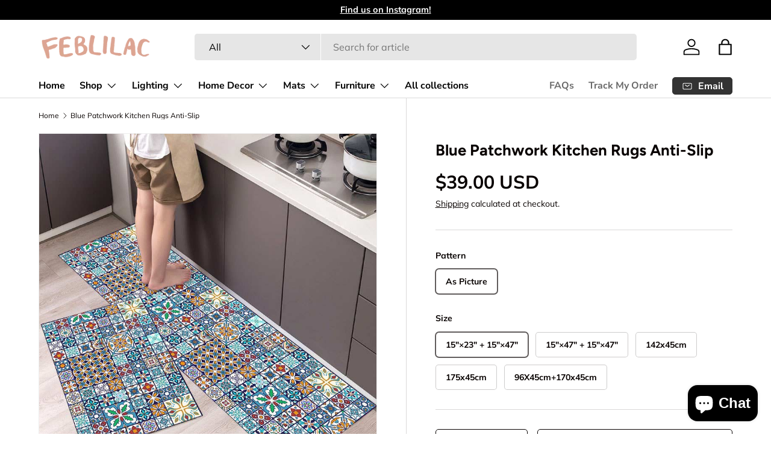

--- FILE ---
content_type: text/html; charset=utf-8
request_url: https://feblilac.store/products/blue-patchwork-kitchen-rugs-anti-slip
body_size: 43005
content:
<!doctype html>
<html class="no-js" lang="en" dir="ltr">
<head><meta charset="utf-8">
<meta name="viewport" content="width=device-width,initial-scale=1">
<title>Blue Patchwork Kitchen Rugs Anti-Slip &ndash; Feblilac Store</title><link rel="canonical" href="https://feblilac.store/products/blue-patchwork-kitchen-rugs-anti-slip"><link rel="icon" href="//feblilac.store/cdn/shop/files/ico-1.png?crop=center&height=48&v=1709793471&width=48" type="image/png">
  <link rel="apple-touch-icon" href="//feblilac.store/cdn/shop/files/ico-1.png?crop=center&height=180&v=1709793471&width=180"><meta name="description" content="Product ID: OK1416 This floor rug has a traditional Bohemian style design. Blend of classic designs and modern colors. We sincerely want to add different styles of color to your home. Perfect as the kitchen rug, bathroom rug, entryway rug, apartment rug, dorm room rug, and more. It also can be used as a decorative tape"><meta property="og:site_name" content="Feblilac Store">
<meta property="og:url" content="https://feblilac.store/products/blue-patchwork-kitchen-rugs-anti-slip">
<meta property="og:title" content="Blue Patchwork Kitchen Rugs Anti-Slip">
<meta property="og:type" content="product">
<meta property="og:description" content="Product ID: OK1416 This floor rug has a traditional Bohemian style design. Blend of classic designs and modern colors. We sincerely want to add different styles of color to your home. Perfect as the kitchen rug, bathroom rug, entryway rug, apartment rug, dorm room rug, and more. It also can be used as a decorative tape"><meta property="og:image" content="http://feblilac.store/cdn/shop/products/f79edcc0ad1b06318dc9e3b41f6551df.jpg?crop=center&height=1200&v=1678419576&width=1200">
  <meta property="og:image:secure_url" content="https://feblilac.store/cdn/shop/products/f79edcc0ad1b06318dc9e3b41f6551df.jpg?crop=center&height=1200&v=1678419576&width=1200">
  <meta property="og:image:width" content="800">
  <meta property="og:image:height" content="800"><meta property="og:price:amount" content="39.00">
  <meta property="og:price:currency" content="USD"><meta name="twitter:card" content="summary_large_image">
<meta name="twitter:title" content="Blue Patchwork Kitchen Rugs Anti-Slip">
<meta name="twitter:description" content="Product ID: OK1416 This floor rug has a traditional Bohemian style design. Blend of classic designs and modern colors. We sincerely want to add different styles of color to your home. Perfect as the kitchen rug, bathroom rug, entryway rug, apartment rug, dorm room rug, and more. It also can be used as a decorative tape">
<link rel="preload" href="//feblilac.store/cdn/shop/t/12/assets/main.css?v=131442039570320275011706204001" as="style"><style data-shopify>
@font-face {
  font-family: Muli;
  font-weight: 400;
  font-style: normal;
  font-display: swap;
  src: url("//feblilac.store/cdn/fonts/muli/muli_n4.e949947cfff05efcc994b2e2db40359a04fa9a92.woff2") format("woff2"),
       url("//feblilac.store/cdn/fonts/muli/muli_n4.35355e4a0c27c9bc94d9af3f9bcb586d8229277a.woff") format("woff");
}
@font-face {
  font-family: Muli;
  font-weight: 700;
  font-style: normal;
  font-display: swap;
  src: url("//feblilac.store/cdn/fonts/muli/muli_n7.c8c44d0404947d89610714223e630c4cbe005587.woff2") format("woff2"),
       url("//feblilac.store/cdn/fonts/muli/muli_n7.4cbcffea6175d46b4d67e9408244a5b38c2ac568.woff") format("woff");
}
@font-face {
  font-family: Muli;
  font-weight: 400;
  font-style: italic;
  font-display: swap;
  src: url("//feblilac.store/cdn/fonts/muli/muli_i4.c0a1ea800bab5884ab82e4eb25a6bd25121bd08c.woff2") format("woff2"),
       url("//feblilac.store/cdn/fonts/muli/muli_i4.a6c39b1b31d876de7f99b3646461aa87120de6ed.woff") format("woff");
}
@font-face {
  font-family: Muli;
  font-weight: 700;
  font-style: italic;
  font-display: swap;
  src: url("//feblilac.store/cdn/fonts/muli/muli_i7.34eedbf231efa20bd065d55f6f71485730632c7b.woff2") format("woff2"),
       url("//feblilac.store/cdn/fonts/muli/muli_i7.2b4df846821493e68344d0b0212997d071bf38b7.woff") format("woff");
}
@font-face {
  font-family: Figtree;
  font-weight: 700;
  font-style: normal;
  font-display: swap;
  src: url("//feblilac.store/cdn/fonts/figtree/figtree_n7.2fd9bfe01586148e644724096c9d75e8c7a90e55.woff2") format("woff2"),
       url("//feblilac.store/cdn/fonts/figtree/figtree_n7.ea05de92d862f9594794ab281c4c3a67501ef5fc.woff") format("woff");
}
@font-face {
  font-family: "Nunito Sans";
  font-weight: 700;
  font-style: normal;
  font-display: swap;
  src: url("//feblilac.store/cdn/fonts/nunito_sans/nunitosans_n7.25d963ed46da26098ebeab731e90d8802d989fa5.woff2") format("woff2"),
       url("//feblilac.store/cdn/fonts/nunito_sans/nunitosans_n7.d32e3219b3d2ec82285d3027bd673efc61a996c8.woff") format("woff");
}
:root {
      --bg-color: 255 255 255 / 1.0;
      --bg-color-og: 255 255 255 / 1.0;
      --heading-color: 9 3 2;
      --text-color: 9 3 2;
      --text-color-og: 9 3 2;
      --scrollbar-color: 9 3 2;
      --link-color: 9 3 2;
      --link-color-og: 9 3 2;
      --star-color: 103 170 249;--swatch-border-color-default: 206 205 204;
        --swatch-border-color-active: 132 129 129;
        --swatch-card-size: 24px;
        --swatch-variant-picker-size: 64px;--color-scheme-1-bg: 242 242 242 / 1.0;
      --color-scheme-1-grad: ;
      --color-scheme-1-heading: 9 3 2;
      --color-scheme-1-text: 9 3 2;
      --color-scheme-1-btn-bg: 9 3 2;
      --color-scheme-1-btn-text: 255 255 255;
      --color-scheme-1-btn-bg-hover: 54 48 47;--color-scheme-2-bg: 73 93 99 / 1.0;
      --color-scheme-2-grad: ;
      --color-scheme-2-heading: 255 255 255;
      --color-scheme-2-text: 255 255 255;
      --color-scheme-2-btn-bg: 255 255 255;
      --color-scheme-2-btn-text: 9 3 2;
      --color-scheme-2-btn-bg-hover: 226 225 225;--color-scheme-3-bg: 250 200 205 / 1.0;
      --color-scheme-3-grad: ;
      --color-scheme-3-heading: 9 3 2;
      --color-scheme-3-text: 9 3 2;
      --color-scheme-3-btn-bg: 9 3 2;
      --color-scheme-3-btn-text: 255 255 255;
      --color-scheme-3-btn-bg-hover: 54 48 47;

      --drawer-bg-color: 255 255 255 / 1.0;
      --drawer-text-color: 9 3 2;

      --panel-bg-color: 242 242 242 / 1.0;
      --panel-heading-color: 9 3 2;
      --panel-text-color: 9 3 2;

      --in-stock-text-color: 44 126 63;
      --low-stock-text-color: 210 134 26;
      --very-low-stock-text-color: 180 12 28;
      --no-stock-text-color: 119 119 119;
      --no-stock-backordered-text-color: 119 119 119;

      --error-bg-color: 252 237 238;
      --error-text-color: 180 12 28;
      --success-bg-color: 232 246 234;
      --success-text-color: 44 126 63;
      --info-bg-color: 228 237 250;
      --info-text-color: 26 102 210;

      --heading-font-family: Figtree, sans-serif;
      --heading-font-style: normal;
      --heading-font-weight: 700;
      --heading-scale-start: 6;

      --navigation-font-family: "Nunito Sans", sans-serif;
      --navigation-font-style: normal;
      --navigation-font-weight: 700;--heading-text-transform: none;
--subheading-text-transform: none;
      --body-font-family: Muli, sans-serif;
      --body-font-style: normal;
      --body-font-weight: 400;
      --body-font-size: 16;

      --section-gap: 64;
      --heading-gap: calc(8 * var(--space-unit));--grid-column-gap: 20px;--btn-bg-color: 9 3 2;
      --btn-bg-hover-color: 54 48 47;
      --btn-text-color: 255 255 255;
      --btn-bg-color-og: 9 3 2;
      --btn-text-color-og: 255 255 255;
      --btn-alt-bg-color: 255 255 255;
      --btn-alt-bg-alpha: 1.0;
      --btn-alt-text-color: 9 3 2;
      --btn-border-width: 1px;
      --btn-padding-y: 12px;

      
      --btn-border-radius: 5px;
      

      --btn-lg-border-radius: 50%;
      --btn-icon-border-radius: 50%;
      --input-with-btn-inner-radius: var(--btn-border-radius);

      --input-bg-color: 255 255 255 / 1.0;
      --input-text-color: 9 3 2;
      --input-border-width: 1px;
      --input-border-radius: 4px;
      --textarea-border-radius: 4px;
      --input-border-radius: 5px;
      --input-bg-color-diff-3: #f7f7f7;
      --input-bg-color-diff-6: #f0f0f0;

      --modal-border-radius: 4px;
      --modal-overlay-color: 0 0 0;
      --modal-overlay-opacity: 0.4;
      --drawer-border-radius: 4px;
      --overlay-border-radius: 4px;--custom-label-bg-color: 35 2 46;
      --custom-label-text-color: 255 255 255;--sale-label-bg-color: 247 23 53;
      --sale-label-text-color: 255 255 255;--sold-out-label-bg-color: 73 93 99;
      --sold-out-label-text-color: 255 255 255;--new-label-bg-color: 250 200 205;
      --new-label-text-color: 9 3 2;--preorder-label-bg-color: 103 170 249;
      --preorder-label-text-color: 255 255 255;

      --page-width: 1590px;
      --gutter-sm: 20px;
      --gutter-md: 32px;
      --gutter-lg: 64px;

      --payment-terms-bg-color: #ffffff;

      --coll-card-bg-color: #f7f7f7;
      --coll-card-border-color: rgba(0,0,0,0);
        
          --aos-animate-duration: 0.6s;
        

        
          --aos-min-width: 0;
        
      

      --reading-width: 48em;
    }

    @media (max-width: 769px) {
      :root {
        --reading-width: 36em;
      }
    }
  </style><link rel="stylesheet" href="//feblilac.store/cdn/shop/t/12/assets/main.css?v=131442039570320275011706204001">
  <script src="//feblilac.store/cdn/shop/t/12/assets/main.js?v=15196979400931759961706204001" defer="defer"></script><link rel="preload" href="//feblilac.store/cdn/fonts/muli/muli_n4.e949947cfff05efcc994b2e2db40359a04fa9a92.woff2" as="font" type="font/woff2" crossorigin fetchpriority="high"><link rel="preload" href="//feblilac.store/cdn/fonts/figtree/figtree_n7.2fd9bfe01586148e644724096c9d75e8c7a90e55.woff2" as="font" type="font/woff2" crossorigin fetchpriority="high"><script>window.performance && window.performance.mark && window.performance.mark('shopify.content_for_header.start');</script><meta name="google-site-verification" content="_l4pRu3HpAt79vzWzDmkDsEfdeIrdAJm2TErJMh4Ir0">
<meta id="shopify-digital-wallet" name="shopify-digital-wallet" content="/56925978831/digital_wallets/dialog">
<meta name="shopify-checkout-api-token" content="3c100d2a975e3ea242d823df678779a8">
<meta id="in-context-paypal-metadata" data-shop-id="56925978831" data-venmo-supported="true" data-environment="production" data-locale="en_US" data-paypal-v4="true" data-currency="USD">
<link rel="alternate" hreflang="x-default" href="https://feblilac.store/products/blue-patchwork-kitchen-rugs-anti-slip">
<link rel="alternate" hreflang="en" href="https://feblilac.store/products/blue-patchwork-kitchen-rugs-anti-slip">
<link rel="alternate" hreflang="fr" href="https://feblilac.store/fr/products/blue-patchwork-kitchen-rugs-anti-slip">
<link rel="alternate" hreflang="de" href="https://feblilac.store/de/products/blue-patchwork-kitchen-rugs-anti-slip">
<link rel="alternate" type="application/json+oembed" href="https://feblilac.store/products/blue-patchwork-kitchen-rugs-anti-slip.oembed">
<script async="async" src="/checkouts/internal/preloads.js?locale=en-US"></script>
<script id="shopify-features" type="application/json">{"accessToken":"3c100d2a975e3ea242d823df678779a8","betas":["rich-media-storefront-analytics"],"domain":"feblilac.store","predictiveSearch":true,"shopId":56925978831,"locale":"en"}</script>
<script>var Shopify = Shopify || {};
Shopify.shop = "feblilac.myshopify.com";
Shopify.locale = "en";
Shopify.currency = {"active":"USD","rate":"1.0"};
Shopify.country = "US";
Shopify.theme = {"name":"Enterprise","id":129104904399,"schema_name":"Enterprise","schema_version":"1.4.2","theme_store_id":1657,"role":"main"};
Shopify.theme.handle = "null";
Shopify.theme.style = {"id":null,"handle":null};
Shopify.cdnHost = "feblilac.store/cdn";
Shopify.routes = Shopify.routes || {};
Shopify.routes.root = "/";</script>
<script type="module">!function(o){(o.Shopify=o.Shopify||{}).modules=!0}(window);</script>
<script>!function(o){function n(){var o=[];function n(){o.push(Array.prototype.slice.apply(arguments))}return n.q=o,n}var t=o.Shopify=o.Shopify||{};t.loadFeatures=n(),t.autoloadFeatures=n()}(window);</script>
<script id="shop-js-analytics" type="application/json">{"pageType":"product"}</script>
<script defer="defer" async type="module" src="//feblilac.store/cdn/shopifycloud/shop-js/modules/v2/client.init-shop-cart-sync_BN7fPSNr.en.esm.js"></script>
<script defer="defer" async type="module" src="//feblilac.store/cdn/shopifycloud/shop-js/modules/v2/chunk.common_Cbph3Kss.esm.js"></script>
<script defer="defer" async type="module" src="//feblilac.store/cdn/shopifycloud/shop-js/modules/v2/chunk.modal_DKumMAJ1.esm.js"></script>
<script type="module">
  await import("//feblilac.store/cdn/shopifycloud/shop-js/modules/v2/client.init-shop-cart-sync_BN7fPSNr.en.esm.js");
await import("//feblilac.store/cdn/shopifycloud/shop-js/modules/v2/chunk.common_Cbph3Kss.esm.js");
await import("//feblilac.store/cdn/shopifycloud/shop-js/modules/v2/chunk.modal_DKumMAJ1.esm.js");

  window.Shopify.SignInWithShop?.initShopCartSync?.({"fedCMEnabled":true,"windoidEnabled":true});

</script>
<script id="__st">var __st={"a":56925978831,"offset":-28800,"reqid":"22dabf8f-3d74-428a-a1ed-5a696d39834b-1769914979","pageurl":"feblilac.store\/products\/blue-patchwork-kitchen-rugs-anti-slip","u":"754ec7926c46","p":"product","rtyp":"product","rid":7182873198799};</script>
<script>window.ShopifyPaypalV4VisibilityTracking = true;</script>
<script id="captcha-bootstrap">!function(){'use strict';const t='contact',e='account',n='new_comment',o=[[t,t],['blogs',n],['comments',n],[t,'customer']],c=[[e,'customer_login'],[e,'guest_login'],[e,'recover_customer_password'],[e,'create_customer']],r=t=>t.map((([t,e])=>`form[action*='/${t}']:not([data-nocaptcha='true']) input[name='form_type'][value='${e}']`)).join(','),a=t=>()=>t?[...document.querySelectorAll(t)].map((t=>t.form)):[];function s(){const t=[...o],e=r(t);return a(e)}const i='password',u='form_key',d=['recaptcha-v3-token','g-recaptcha-response','h-captcha-response',i],f=()=>{try{return window.sessionStorage}catch{return}},m='__shopify_v',_=t=>t.elements[u];function p(t,e,n=!1){try{const o=window.sessionStorage,c=JSON.parse(o.getItem(e)),{data:r}=function(t){const{data:e,action:n}=t;return t[m]||n?{data:e,action:n}:{data:t,action:n}}(c);for(const[e,n]of Object.entries(r))t.elements[e]&&(t.elements[e].value=n);n&&o.removeItem(e)}catch(o){console.error('form repopulation failed',{error:o})}}const l='form_type',E='cptcha';function T(t){t.dataset[E]=!0}const w=window,h=w.document,L='Shopify',v='ce_forms',y='captcha';let A=!1;((t,e)=>{const n=(g='f06e6c50-85a8-45c8-87d0-21a2b65856fe',I='https://cdn.shopify.com/shopifycloud/storefront-forms-hcaptcha/ce_storefront_forms_captcha_hcaptcha.v1.5.2.iife.js',D={infoText:'Protected by hCaptcha',privacyText:'Privacy',termsText:'Terms'},(t,e,n)=>{const o=w[L][v],c=o.bindForm;if(c)return c(t,g,e,D).then(n);var r;o.q.push([[t,g,e,D],n]),r=I,A||(h.body.append(Object.assign(h.createElement('script'),{id:'captcha-provider',async:!0,src:r})),A=!0)});var g,I,D;w[L]=w[L]||{},w[L][v]=w[L][v]||{},w[L][v].q=[],w[L][y]=w[L][y]||{},w[L][y].protect=function(t,e){n(t,void 0,e),T(t)},Object.freeze(w[L][y]),function(t,e,n,w,h,L){const[v,y,A,g]=function(t,e,n){const i=e?o:[],u=t?c:[],d=[...i,...u],f=r(d),m=r(i),_=r(d.filter((([t,e])=>n.includes(e))));return[a(f),a(m),a(_),s()]}(w,h,L),I=t=>{const e=t.target;return e instanceof HTMLFormElement?e:e&&e.form},D=t=>v().includes(t);t.addEventListener('submit',(t=>{const e=I(t);if(!e)return;const n=D(e)&&!e.dataset.hcaptchaBound&&!e.dataset.recaptchaBound,o=_(e),c=g().includes(e)&&(!o||!o.value);(n||c)&&t.preventDefault(),c&&!n&&(function(t){try{if(!f())return;!function(t){const e=f();if(!e)return;const n=_(t);if(!n)return;const o=n.value;o&&e.removeItem(o)}(t);const e=Array.from(Array(32),(()=>Math.random().toString(36)[2])).join('');!function(t,e){_(t)||t.append(Object.assign(document.createElement('input'),{type:'hidden',name:u})),t.elements[u].value=e}(t,e),function(t,e){const n=f();if(!n)return;const o=[...t.querySelectorAll(`input[type='${i}']`)].map((({name:t})=>t)),c=[...d,...o],r={};for(const[a,s]of new FormData(t).entries())c.includes(a)||(r[a]=s);n.setItem(e,JSON.stringify({[m]:1,action:t.action,data:r}))}(t,e)}catch(e){console.error('failed to persist form',e)}}(e),e.submit())}));const S=(t,e)=>{t&&!t.dataset[E]&&(n(t,e.some((e=>e===t))),T(t))};for(const o of['focusin','change'])t.addEventListener(o,(t=>{const e=I(t);D(e)&&S(e,y())}));const B=e.get('form_key'),M=e.get(l),P=B&&M;t.addEventListener('DOMContentLoaded',(()=>{const t=y();if(P)for(const e of t)e.elements[l].value===M&&p(e,B);[...new Set([...A(),...v().filter((t=>'true'===t.dataset.shopifyCaptcha))])].forEach((e=>S(e,t)))}))}(h,new URLSearchParams(w.location.search),n,t,e,['guest_login'])})(!0,!0)}();</script>
<script integrity="sha256-4kQ18oKyAcykRKYeNunJcIwy7WH5gtpwJnB7kiuLZ1E=" data-source-attribution="shopify.loadfeatures" defer="defer" src="//feblilac.store/cdn/shopifycloud/storefront/assets/storefront/load_feature-a0a9edcb.js" crossorigin="anonymous"></script>
<script data-source-attribution="shopify.dynamic_checkout.dynamic.init">var Shopify=Shopify||{};Shopify.PaymentButton=Shopify.PaymentButton||{isStorefrontPortableWallets:!0,init:function(){window.Shopify.PaymentButton.init=function(){};var t=document.createElement("script");t.src="https://feblilac.store/cdn/shopifycloud/portable-wallets/latest/portable-wallets.en.js",t.type="module",document.head.appendChild(t)}};
</script>
<script data-source-attribution="shopify.dynamic_checkout.buyer_consent">
  function portableWalletsHideBuyerConsent(e){var t=document.getElementById("shopify-buyer-consent"),n=document.getElementById("shopify-subscription-policy-button");t&&n&&(t.classList.add("hidden"),t.setAttribute("aria-hidden","true"),n.removeEventListener("click",e))}function portableWalletsShowBuyerConsent(e){var t=document.getElementById("shopify-buyer-consent"),n=document.getElementById("shopify-subscription-policy-button");t&&n&&(t.classList.remove("hidden"),t.removeAttribute("aria-hidden"),n.addEventListener("click",e))}window.Shopify?.PaymentButton&&(window.Shopify.PaymentButton.hideBuyerConsent=portableWalletsHideBuyerConsent,window.Shopify.PaymentButton.showBuyerConsent=portableWalletsShowBuyerConsent);
</script>
<script>
  function portableWalletsCleanup(e){e&&e.src&&console.error("Failed to load portable wallets script "+e.src);var t=document.querySelectorAll("shopify-accelerated-checkout .shopify-payment-button__skeleton, shopify-accelerated-checkout-cart .wallet-cart-button__skeleton"),e=document.getElementById("shopify-buyer-consent");for(let e=0;e<t.length;e++)t[e].remove();e&&e.remove()}function portableWalletsNotLoadedAsModule(e){e instanceof ErrorEvent&&"string"==typeof e.message&&e.message.includes("import.meta")&&"string"==typeof e.filename&&e.filename.includes("portable-wallets")&&(window.removeEventListener("error",portableWalletsNotLoadedAsModule),window.Shopify.PaymentButton.failedToLoad=e,"loading"===document.readyState?document.addEventListener("DOMContentLoaded",window.Shopify.PaymentButton.init):window.Shopify.PaymentButton.init())}window.addEventListener("error",portableWalletsNotLoadedAsModule);
</script>

<script type="module" src="https://feblilac.store/cdn/shopifycloud/portable-wallets/latest/portable-wallets.en.js" onError="portableWalletsCleanup(this)" crossorigin="anonymous"></script>
<script nomodule>
  document.addEventListener("DOMContentLoaded", portableWalletsCleanup);
</script>

<link id="shopify-accelerated-checkout-styles" rel="stylesheet" media="screen" href="https://feblilac.store/cdn/shopifycloud/portable-wallets/latest/accelerated-checkout-backwards-compat.css" crossorigin="anonymous">
<style id="shopify-accelerated-checkout-cart">
        #shopify-buyer-consent {
  margin-top: 1em;
  display: inline-block;
  width: 100%;
}

#shopify-buyer-consent.hidden {
  display: none;
}

#shopify-subscription-policy-button {
  background: none;
  border: none;
  padding: 0;
  text-decoration: underline;
  font-size: inherit;
  cursor: pointer;
}

#shopify-subscription-policy-button::before {
  box-shadow: none;
}

      </style>
<script id="sections-script" data-sections="header,footer" defer="defer" src="//feblilac.store/cdn/shop/t/12/compiled_assets/scripts.js?v=1506"></script>
<script>window.performance && window.performance.mark && window.performance.mark('shopify.content_for_header.end');</script>
<script src="//feblilac.store/cdn/shop/t/12/assets/blur-messages.js?v=98620774460636405321701776371" defer="defer"></script>
    <script src="//feblilac.store/cdn/shop/t/12/assets/animate-on-scroll.js?v=15249566486942820451701776371" defer="defer"></script>
    <link rel="stylesheet" href="//feblilac.store/cdn/shop/t/12/assets/animate-on-scroll.css?v=116194678796051782541701776371">
  

  <script>document.documentElement.className = document.documentElement.className.replace('no-js', 'js');</script><!-- CC Custom Head Start --><!-- CC Custom Head End --><script src="https://cdn.shopify.com/extensions/e8878072-2f6b-4e89-8082-94b04320908d/inbox-1254/assets/inbox-chat-loader.js" type="text/javascript" defer="defer"></script>
<link href="https://monorail-edge.shopifysvc.com" rel="dns-prefetch">
<script>(function(){if ("sendBeacon" in navigator && "performance" in window) {try {var session_token_from_headers = performance.getEntriesByType('navigation')[0].serverTiming.find(x => x.name == '_s').description;} catch {var session_token_from_headers = undefined;}var session_cookie_matches = document.cookie.match(/_shopify_s=([^;]*)/);var session_token_from_cookie = session_cookie_matches && session_cookie_matches.length === 2 ? session_cookie_matches[1] : "";var session_token = session_token_from_headers || session_token_from_cookie || "";function handle_abandonment_event(e) {var entries = performance.getEntries().filter(function(entry) {return /monorail-edge.shopifysvc.com/.test(entry.name);});if (!window.abandonment_tracked && entries.length === 0) {window.abandonment_tracked = true;var currentMs = Date.now();var navigation_start = performance.timing.navigationStart;var payload = {shop_id: 56925978831,url: window.location.href,navigation_start,duration: currentMs - navigation_start,session_token,page_type: "product"};window.navigator.sendBeacon("https://monorail-edge.shopifysvc.com/v1/produce", JSON.stringify({schema_id: "online_store_buyer_site_abandonment/1.1",payload: payload,metadata: {event_created_at_ms: currentMs,event_sent_at_ms: currentMs}}));}}window.addEventListener('pagehide', handle_abandonment_event);}}());</script>
<script id="web-pixels-manager-setup">(function e(e,d,r,n,o){if(void 0===o&&(o={}),!Boolean(null===(a=null===(i=window.Shopify)||void 0===i?void 0:i.analytics)||void 0===a?void 0:a.replayQueue)){var i,a;window.Shopify=window.Shopify||{};var t=window.Shopify;t.analytics=t.analytics||{};var s=t.analytics;s.replayQueue=[],s.publish=function(e,d,r){return s.replayQueue.push([e,d,r]),!0};try{self.performance.mark("wpm:start")}catch(e){}var l=function(){var e={modern:/Edge?\/(1{2}[4-9]|1[2-9]\d|[2-9]\d{2}|\d{4,})\.\d+(\.\d+|)|Firefox\/(1{2}[4-9]|1[2-9]\d|[2-9]\d{2}|\d{4,})\.\d+(\.\d+|)|Chrom(ium|e)\/(9{2}|\d{3,})\.\d+(\.\d+|)|(Maci|X1{2}).+ Version\/(15\.\d+|(1[6-9]|[2-9]\d|\d{3,})\.\d+)([,.]\d+|)( \(\w+\)|)( Mobile\/\w+|) Safari\/|Chrome.+OPR\/(9{2}|\d{3,})\.\d+\.\d+|(CPU[ +]OS|iPhone[ +]OS|CPU[ +]iPhone|CPU IPhone OS|CPU iPad OS)[ +]+(15[._]\d+|(1[6-9]|[2-9]\d|\d{3,})[._]\d+)([._]\d+|)|Android:?[ /-](13[3-9]|1[4-9]\d|[2-9]\d{2}|\d{4,})(\.\d+|)(\.\d+|)|Android.+Firefox\/(13[5-9]|1[4-9]\d|[2-9]\d{2}|\d{4,})\.\d+(\.\d+|)|Android.+Chrom(ium|e)\/(13[3-9]|1[4-9]\d|[2-9]\d{2}|\d{4,})\.\d+(\.\d+|)|SamsungBrowser\/([2-9]\d|\d{3,})\.\d+/,legacy:/Edge?\/(1[6-9]|[2-9]\d|\d{3,})\.\d+(\.\d+|)|Firefox\/(5[4-9]|[6-9]\d|\d{3,})\.\d+(\.\d+|)|Chrom(ium|e)\/(5[1-9]|[6-9]\d|\d{3,})\.\d+(\.\d+|)([\d.]+$|.*Safari\/(?![\d.]+ Edge\/[\d.]+$))|(Maci|X1{2}).+ Version\/(10\.\d+|(1[1-9]|[2-9]\d|\d{3,})\.\d+)([,.]\d+|)( \(\w+\)|)( Mobile\/\w+|) Safari\/|Chrome.+OPR\/(3[89]|[4-9]\d|\d{3,})\.\d+\.\d+|(CPU[ +]OS|iPhone[ +]OS|CPU[ +]iPhone|CPU IPhone OS|CPU iPad OS)[ +]+(10[._]\d+|(1[1-9]|[2-9]\d|\d{3,})[._]\d+)([._]\d+|)|Android:?[ /-](13[3-9]|1[4-9]\d|[2-9]\d{2}|\d{4,})(\.\d+|)(\.\d+|)|Mobile Safari.+OPR\/([89]\d|\d{3,})\.\d+\.\d+|Android.+Firefox\/(13[5-9]|1[4-9]\d|[2-9]\d{2}|\d{4,})\.\d+(\.\d+|)|Android.+Chrom(ium|e)\/(13[3-9]|1[4-9]\d|[2-9]\d{2}|\d{4,})\.\d+(\.\d+|)|Android.+(UC? ?Browser|UCWEB|U3)[ /]?(15\.([5-9]|\d{2,})|(1[6-9]|[2-9]\d|\d{3,})\.\d+)\.\d+|SamsungBrowser\/(5\.\d+|([6-9]|\d{2,})\.\d+)|Android.+MQ{2}Browser\/(14(\.(9|\d{2,})|)|(1[5-9]|[2-9]\d|\d{3,})(\.\d+|))(\.\d+|)|K[Aa][Ii]OS\/(3\.\d+|([4-9]|\d{2,})\.\d+)(\.\d+|)/},d=e.modern,r=e.legacy,n=navigator.userAgent;return n.match(d)?"modern":n.match(r)?"legacy":"unknown"}(),u="modern"===l?"modern":"legacy",c=(null!=n?n:{modern:"",legacy:""})[u],f=function(e){return[e.baseUrl,"/wpm","/b",e.hashVersion,"modern"===e.buildTarget?"m":"l",".js"].join("")}({baseUrl:d,hashVersion:r,buildTarget:u}),m=function(e){var d=e.version,r=e.bundleTarget,n=e.surface,o=e.pageUrl,i=e.monorailEndpoint;return{emit:function(e){var a=e.status,t=e.errorMsg,s=(new Date).getTime(),l=JSON.stringify({metadata:{event_sent_at_ms:s},events:[{schema_id:"web_pixels_manager_load/3.1",payload:{version:d,bundle_target:r,page_url:o,status:a,surface:n,error_msg:t},metadata:{event_created_at_ms:s}}]});if(!i)return console&&console.warn&&console.warn("[Web Pixels Manager] No Monorail endpoint provided, skipping logging."),!1;try{return self.navigator.sendBeacon.bind(self.navigator)(i,l)}catch(e){}var u=new XMLHttpRequest;try{return u.open("POST",i,!0),u.setRequestHeader("Content-Type","text/plain"),u.send(l),!0}catch(e){return console&&console.warn&&console.warn("[Web Pixels Manager] Got an unhandled error while logging to Monorail."),!1}}}}({version:r,bundleTarget:l,surface:e.surface,pageUrl:self.location.href,monorailEndpoint:e.monorailEndpoint});try{o.browserTarget=l,function(e){var d=e.src,r=e.async,n=void 0===r||r,o=e.onload,i=e.onerror,a=e.sri,t=e.scriptDataAttributes,s=void 0===t?{}:t,l=document.createElement("script"),u=document.querySelector("head"),c=document.querySelector("body");if(l.async=n,l.src=d,a&&(l.integrity=a,l.crossOrigin="anonymous"),s)for(var f in s)if(Object.prototype.hasOwnProperty.call(s,f))try{l.dataset[f]=s[f]}catch(e){}if(o&&l.addEventListener("load",o),i&&l.addEventListener("error",i),u)u.appendChild(l);else{if(!c)throw new Error("Did not find a head or body element to append the script");c.appendChild(l)}}({src:f,async:!0,onload:function(){if(!function(){var e,d;return Boolean(null===(d=null===(e=window.Shopify)||void 0===e?void 0:e.analytics)||void 0===d?void 0:d.initialized)}()){var d=window.webPixelsManager.init(e)||void 0;if(d){var r=window.Shopify.analytics;r.replayQueue.forEach((function(e){var r=e[0],n=e[1],o=e[2];d.publishCustomEvent(r,n,o)})),r.replayQueue=[],r.publish=d.publishCustomEvent,r.visitor=d.visitor,r.initialized=!0}}},onerror:function(){return m.emit({status:"failed",errorMsg:"".concat(f," has failed to load")})},sri:function(e){var d=/^sha384-[A-Za-z0-9+/=]+$/;return"string"==typeof e&&d.test(e)}(c)?c:"",scriptDataAttributes:o}),m.emit({status:"loading"})}catch(e){m.emit({status:"failed",errorMsg:(null==e?void 0:e.message)||"Unknown error"})}}})({shopId: 56925978831,storefrontBaseUrl: "https://feblilac.store",extensionsBaseUrl: "https://extensions.shopifycdn.com/cdn/shopifycloud/web-pixels-manager",monorailEndpoint: "https://monorail-edge.shopifysvc.com/unstable/produce_batch",surface: "storefront-renderer",enabledBetaFlags: ["2dca8a86"],webPixelsConfigList: [{"id":"185761999","configuration":"{\"config\":\"{\\\"pixel_id\\\":\\\"G-409PJRKE9E\\\",\\\"target_country\\\":\\\"US\\\",\\\"gtag_events\\\":[{\\\"type\\\":\\\"begin_checkout\\\",\\\"action_label\\\":\\\"G-409PJRKE9E\\\"},{\\\"type\\\":\\\"search\\\",\\\"action_label\\\":\\\"G-409PJRKE9E\\\"},{\\\"type\\\":\\\"view_item\\\",\\\"action_label\\\":[\\\"G-409PJRKE9E\\\",\\\"MC-6QDZH57FXM\\\"]},{\\\"type\\\":\\\"purchase\\\",\\\"action_label\\\":[\\\"G-409PJRKE9E\\\",\\\"MC-6QDZH57FXM\\\"]},{\\\"type\\\":\\\"page_view\\\",\\\"action_label\\\":[\\\"G-409PJRKE9E\\\",\\\"MC-6QDZH57FXM\\\"]},{\\\"type\\\":\\\"add_payment_info\\\",\\\"action_label\\\":\\\"G-409PJRKE9E\\\"},{\\\"type\\\":\\\"add_to_cart\\\",\\\"action_label\\\":\\\"G-409PJRKE9E\\\"}],\\\"enable_monitoring_mode\\\":false}\"}","eventPayloadVersion":"v1","runtimeContext":"OPEN","scriptVersion":"b2a88bafab3e21179ed38636efcd8a93","type":"APP","apiClientId":1780363,"privacyPurposes":[],"dataSharingAdjustments":{"protectedCustomerApprovalScopes":["read_customer_address","read_customer_email","read_customer_name","read_customer_personal_data","read_customer_phone"]}},{"id":"27558095","configuration":"{\"tagID\":\"2612668886826\"}","eventPayloadVersion":"v1","runtimeContext":"STRICT","scriptVersion":"18031546ee651571ed29edbe71a3550b","type":"APP","apiClientId":3009811,"privacyPurposes":["ANALYTICS","MARKETING","SALE_OF_DATA"],"dataSharingAdjustments":{"protectedCustomerApprovalScopes":["read_customer_address","read_customer_email","read_customer_name","read_customer_personal_data","read_customer_phone"]}},{"id":"21070031","eventPayloadVersion":"v1","runtimeContext":"LAX","scriptVersion":"1","type":"CUSTOM","privacyPurposes":["MARKETING"],"name":"Meta pixel (migrated)"},{"id":"29556943","eventPayloadVersion":"v1","runtimeContext":"LAX","scriptVersion":"1","type":"CUSTOM","privacyPurposes":["ANALYTICS"],"name":"Google Analytics tag (migrated)"},{"id":"shopify-app-pixel","configuration":"{}","eventPayloadVersion":"v1","runtimeContext":"STRICT","scriptVersion":"0450","apiClientId":"shopify-pixel","type":"APP","privacyPurposes":["ANALYTICS","MARKETING"]},{"id":"shopify-custom-pixel","eventPayloadVersion":"v1","runtimeContext":"LAX","scriptVersion":"0450","apiClientId":"shopify-pixel","type":"CUSTOM","privacyPurposes":["ANALYTICS","MARKETING"]}],isMerchantRequest: false,initData: {"shop":{"name":"Feblilac Store","paymentSettings":{"currencyCode":"USD"},"myshopifyDomain":"feblilac.myshopify.com","countryCode":"US","storefrontUrl":"https:\/\/feblilac.store"},"customer":null,"cart":null,"checkout":null,"productVariants":[{"price":{"amount":39.0,"currencyCode":"USD"},"product":{"title":"Blue Patchwork Kitchen Rugs Anti-Slip","vendor":"Feblilac Store","id":"7182873198799","untranslatedTitle":"Blue Patchwork Kitchen Rugs Anti-Slip","url":"\/products\/blue-patchwork-kitchen-rugs-anti-slip","type":"Carpets"},"id":"42749902979279","image":{"src":"\/\/feblilac.store\/cdn\/shop\/products\/f79edcc0ad1b06318dc9e3b41f6551df.jpg?v=1678419576"},"sku":"OK141607C10D","title":"As Picture \/ 15\"×23\" + 15\"×47\"","untranslatedTitle":"As Picture \/ 15\"×23\" + 15\"×47\""},{"price":{"amount":59.0,"currencyCode":"USD"},"product":{"title":"Blue Patchwork Kitchen Rugs Anti-Slip","vendor":"Feblilac Store","id":"7182873198799","untranslatedTitle":"Blue Patchwork Kitchen Rugs Anti-Slip","url":"\/products\/blue-patchwork-kitchen-rugs-anti-slip","type":"Carpets"},"id":"42828671516879","image":{"src":"\/\/feblilac.store\/cdn\/shop\/products\/f79edcc0ad1b06318dc9e3b41f6551df.jpg?v=1678419576"},"sku":"","title":"As Picture \/ 15\"×47\" + 15\"×47\"","untranslatedTitle":"As Picture \/ 15\"×47\" + 15\"×47\""},{"price":{"amount":39.0,"currencyCode":"USD"},"product":{"title":"Blue Patchwork Kitchen Rugs Anti-Slip","vendor":"Feblilac Store","id":"7182873198799","untranslatedTitle":"Blue Patchwork Kitchen Rugs Anti-Slip","url":"\/products\/blue-patchwork-kitchen-rugs-anti-slip","type":"Carpets"},"id":"42828678463695","image":{"src":"\/\/feblilac.store\/cdn\/shop\/products\/f79edcc0ad1b06318dc9e3b41f6551df.jpg?v=1678419576"},"sku":"","title":"As Picture \/ 142x45cm","untranslatedTitle":"As Picture \/ 142x45cm"},{"price":{"amount":49.0,"currencyCode":"USD"},"product":{"title":"Blue Patchwork Kitchen Rugs Anti-Slip","vendor":"Feblilac Store","id":"7182873198799","untranslatedTitle":"Blue Patchwork Kitchen Rugs Anti-Slip","url":"\/products\/blue-patchwork-kitchen-rugs-anti-slip","type":"Carpets"},"id":"42828678496463","image":{"src":"\/\/feblilac.store\/cdn\/shop\/products\/f79edcc0ad1b06318dc9e3b41f6551df.jpg?v=1678419576"},"sku":"","title":"As Picture \/ 175x45cm","untranslatedTitle":"As Picture \/ 175x45cm"},{"price":{"amount":79.0,"currencyCode":"USD"},"product":{"title":"Blue Patchwork Kitchen Rugs Anti-Slip","vendor":"Feblilac Store","id":"7182873198799","untranslatedTitle":"Blue Patchwork Kitchen Rugs Anti-Slip","url":"\/products\/blue-patchwork-kitchen-rugs-anti-slip","type":"Carpets"},"id":"42828695699663","image":{"src":"\/\/feblilac.store\/cdn\/shop\/products\/f79edcc0ad1b06318dc9e3b41f6551df.jpg?v=1678419576"},"sku":"","title":"As Picture \/ 96X45cm+170x45cm","untranslatedTitle":"As Picture \/ 96X45cm+170x45cm"}],"purchasingCompany":null},},"https://feblilac.store/cdn","1d2a099fw23dfb22ep557258f5m7a2edbae",{"modern":"","legacy":""},{"shopId":"56925978831","storefrontBaseUrl":"https:\/\/feblilac.store","extensionBaseUrl":"https:\/\/extensions.shopifycdn.com\/cdn\/shopifycloud\/web-pixels-manager","surface":"storefront-renderer","enabledBetaFlags":"[\"2dca8a86\"]","isMerchantRequest":"false","hashVersion":"1d2a099fw23dfb22ep557258f5m7a2edbae","publish":"custom","events":"[[\"page_viewed\",{}],[\"product_viewed\",{\"productVariant\":{\"price\":{\"amount\":39.0,\"currencyCode\":\"USD\"},\"product\":{\"title\":\"Blue Patchwork Kitchen Rugs Anti-Slip\",\"vendor\":\"Feblilac Store\",\"id\":\"7182873198799\",\"untranslatedTitle\":\"Blue Patchwork Kitchen Rugs Anti-Slip\",\"url\":\"\/products\/blue-patchwork-kitchen-rugs-anti-slip\",\"type\":\"Carpets\"},\"id\":\"42749902979279\",\"image\":{\"src\":\"\/\/feblilac.store\/cdn\/shop\/products\/f79edcc0ad1b06318dc9e3b41f6551df.jpg?v=1678419576\"},\"sku\":\"OK141607C10D\",\"title\":\"As Picture \/ 15\\\"×23\\\" + 15\\\"×47\\\"\",\"untranslatedTitle\":\"As Picture \/ 15\\\"×23\\\" + 15\\\"×47\\\"\"}}]]"});</script><script>
  window.ShopifyAnalytics = window.ShopifyAnalytics || {};
  window.ShopifyAnalytics.meta = window.ShopifyAnalytics.meta || {};
  window.ShopifyAnalytics.meta.currency = 'USD';
  var meta = {"product":{"id":7182873198799,"gid":"gid:\/\/shopify\/Product\/7182873198799","vendor":"Feblilac Store","type":"Carpets","handle":"blue-patchwork-kitchen-rugs-anti-slip","variants":[{"id":42749902979279,"price":3900,"name":"Blue Patchwork Kitchen Rugs Anti-Slip - As Picture \/ 15\"×23\" + 15\"×47\"","public_title":"As Picture \/ 15\"×23\" + 15\"×47\"","sku":"OK141607C10D"},{"id":42828671516879,"price":5900,"name":"Blue Patchwork Kitchen Rugs Anti-Slip - As Picture \/ 15\"×47\" + 15\"×47\"","public_title":"As Picture \/ 15\"×47\" + 15\"×47\"","sku":""},{"id":42828678463695,"price":3900,"name":"Blue Patchwork Kitchen Rugs Anti-Slip - As Picture \/ 142x45cm","public_title":"As Picture \/ 142x45cm","sku":""},{"id":42828678496463,"price":4900,"name":"Blue Patchwork Kitchen Rugs Anti-Slip - As Picture \/ 175x45cm","public_title":"As Picture \/ 175x45cm","sku":""},{"id":42828695699663,"price":7900,"name":"Blue Patchwork Kitchen Rugs Anti-Slip - As Picture \/ 96X45cm+170x45cm","public_title":"As Picture \/ 96X45cm+170x45cm","sku":""}],"remote":false},"page":{"pageType":"product","resourceType":"product","resourceId":7182873198799,"requestId":"22dabf8f-3d74-428a-a1ed-5a696d39834b-1769914979"}};
  for (var attr in meta) {
    window.ShopifyAnalytics.meta[attr] = meta[attr];
  }
</script>
<script class="analytics">
  (function () {
    var customDocumentWrite = function(content) {
      var jquery = null;

      if (window.jQuery) {
        jquery = window.jQuery;
      } else if (window.Checkout && window.Checkout.$) {
        jquery = window.Checkout.$;
      }

      if (jquery) {
        jquery('body').append(content);
      }
    };

    var hasLoggedConversion = function(token) {
      if (token) {
        return document.cookie.indexOf('loggedConversion=' + token) !== -1;
      }
      return false;
    }

    var setCookieIfConversion = function(token) {
      if (token) {
        var twoMonthsFromNow = new Date(Date.now());
        twoMonthsFromNow.setMonth(twoMonthsFromNow.getMonth() + 2);

        document.cookie = 'loggedConversion=' + token + '; expires=' + twoMonthsFromNow;
      }
    }

    var trekkie = window.ShopifyAnalytics.lib = window.trekkie = window.trekkie || [];
    if (trekkie.integrations) {
      return;
    }
    trekkie.methods = [
      'identify',
      'page',
      'ready',
      'track',
      'trackForm',
      'trackLink'
    ];
    trekkie.factory = function(method) {
      return function() {
        var args = Array.prototype.slice.call(arguments);
        args.unshift(method);
        trekkie.push(args);
        return trekkie;
      };
    };
    for (var i = 0; i < trekkie.methods.length; i++) {
      var key = trekkie.methods[i];
      trekkie[key] = trekkie.factory(key);
    }
    trekkie.load = function(config) {
      trekkie.config = config || {};
      trekkie.config.initialDocumentCookie = document.cookie;
      var first = document.getElementsByTagName('script')[0];
      var script = document.createElement('script');
      script.type = 'text/javascript';
      script.onerror = function(e) {
        var scriptFallback = document.createElement('script');
        scriptFallback.type = 'text/javascript';
        scriptFallback.onerror = function(error) {
                var Monorail = {
      produce: function produce(monorailDomain, schemaId, payload) {
        var currentMs = new Date().getTime();
        var event = {
          schema_id: schemaId,
          payload: payload,
          metadata: {
            event_created_at_ms: currentMs,
            event_sent_at_ms: currentMs
          }
        };
        return Monorail.sendRequest("https://" + monorailDomain + "/v1/produce", JSON.stringify(event));
      },
      sendRequest: function sendRequest(endpointUrl, payload) {
        // Try the sendBeacon API
        if (window && window.navigator && typeof window.navigator.sendBeacon === 'function' && typeof window.Blob === 'function' && !Monorail.isIos12()) {
          var blobData = new window.Blob([payload], {
            type: 'text/plain'
          });

          if (window.navigator.sendBeacon(endpointUrl, blobData)) {
            return true;
          } // sendBeacon was not successful

        } // XHR beacon

        var xhr = new XMLHttpRequest();

        try {
          xhr.open('POST', endpointUrl);
          xhr.setRequestHeader('Content-Type', 'text/plain');
          xhr.send(payload);
        } catch (e) {
          console.log(e);
        }

        return false;
      },
      isIos12: function isIos12() {
        return window.navigator.userAgent.lastIndexOf('iPhone; CPU iPhone OS 12_') !== -1 || window.navigator.userAgent.lastIndexOf('iPad; CPU OS 12_') !== -1;
      }
    };
    Monorail.produce('monorail-edge.shopifysvc.com',
      'trekkie_storefront_load_errors/1.1',
      {shop_id: 56925978831,
      theme_id: 129104904399,
      app_name: "storefront",
      context_url: window.location.href,
      source_url: "//feblilac.store/cdn/s/trekkie.storefront.c59ea00e0474b293ae6629561379568a2d7c4bba.min.js"});

        };
        scriptFallback.async = true;
        scriptFallback.src = '//feblilac.store/cdn/s/trekkie.storefront.c59ea00e0474b293ae6629561379568a2d7c4bba.min.js';
        first.parentNode.insertBefore(scriptFallback, first);
      };
      script.async = true;
      script.src = '//feblilac.store/cdn/s/trekkie.storefront.c59ea00e0474b293ae6629561379568a2d7c4bba.min.js';
      first.parentNode.insertBefore(script, first);
    };
    trekkie.load(
      {"Trekkie":{"appName":"storefront","development":false,"defaultAttributes":{"shopId":56925978831,"isMerchantRequest":null,"themeId":129104904399,"themeCityHash":"16004222144102449448","contentLanguage":"en","currency":"USD","eventMetadataId":"545252d4-f7db-4685-a3da-a8c697b9d282"},"isServerSideCookieWritingEnabled":true,"monorailRegion":"shop_domain","enabledBetaFlags":["65f19447","b5387b81"]},"Session Attribution":{},"S2S":{"facebookCapiEnabled":false,"source":"trekkie-storefront-renderer","apiClientId":580111}}
    );

    var loaded = false;
    trekkie.ready(function() {
      if (loaded) return;
      loaded = true;

      window.ShopifyAnalytics.lib = window.trekkie;

      var originalDocumentWrite = document.write;
      document.write = customDocumentWrite;
      try { window.ShopifyAnalytics.merchantGoogleAnalytics.call(this); } catch(error) {};
      document.write = originalDocumentWrite;

      window.ShopifyAnalytics.lib.page(null,{"pageType":"product","resourceType":"product","resourceId":7182873198799,"requestId":"22dabf8f-3d74-428a-a1ed-5a696d39834b-1769914979","shopifyEmitted":true});

      var match = window.location.pathname.match(/checkouts\/(.+)\/(thank_you|post_purchase)/)
      var token = match? match[1]: undefined;
      if (!hasLoggedConversion(token)) {
        setCookieIfConversion(token);
        window.ShopifyAnalytics.lib.track("Viewed Product",{"currency":"USD","variantId":42749902979279,"productId":7182873198799,"productGid":"gid:\/\/shopify\/Product\/7182873198799","name":"Blue Patchwork Kitchen Rugs Anti-Slip - As Picture \/ 15\"×23\" + 15\"×47\"","price":"39.00","sku":"OK141607C10D","brand":"Feblilac Store","variant":"As Picture \/ 15\"×23\" + 15\"×47\"","category":"Carpets","nonInteraction":true,"remote":false},undefined,undefined,{"shopifyEmitted":true});
      window.ShopifyAnalytics.lib.track("monorail:\/\/trekkie_storefront_viewed_product\/1.1",{"currency":"USD","variantId":42749902979279,"productId":7182873198799,"productGid":"gid:\/\/shopify\/Product\/7182873198799","name":"Blue Patchwork Kitchen Rugs Anti-Slip - As Picture \/ 15\"×23\" + 15\"×47\"","price":"39.00","sku":"OK141607C10D","brand":"Feblilac Store","variant":"As Picture \/ 15\"×23\" + 15\"×47\"","category":"Carpets","nonInteraction":true,"remote":false,"referer":"https:\/\/feblilac.store\/products\/blue-patchwork-kitchen-rugs-anti-slip"});
      }
    });


        var eventsListenerScript = document.createElement('script');
        eventsListenerScript.async = true;
        eventsListenerScript.src = "//feblilac.store/cdn/shopifycloud/storefront/assets/shop_events_listener-3da45d37.js";
        document.getElementsByTagName('head')[0].appendChild(eventsListenerScript);

})();</script>
  <script>
  if (!window.ga || (window.ga && typeof window.ga !== 'function')) {
    window.ga = function ga() {
      (window.ga.q = window.ga.q || []).push(arguments);
      if (window.Shopify && window.Shopify.analytics && typeof window.Shopify.analytics.publish === 'function') {
        window.Shopify.analytics.publish("ga_stub_called", {}, {sendTo: "google_osp_migration"});
      }
      console.error("Shopify's Google Analytics stub called with:", Array.from(arguments), "\nSee https://help.shopify.com/manual/promoting-marketing/pixels/pixel-migration#google for more information.");
    };
    if (window.Shopify && window.Shopify.analytics && typeof window.Shopify.analytics.publish === 'function') {
      window.Shopify.analytics.publish("ga_stub_initialized", {}, {sendTo: "google_osp_migration"});
    }
  }
</script>
<script
  defer
  src="https://feblilac.store/cdn/shopifycloud/perf-kit/shopify-perf-kit-3.1.0.min.js"
  data-application="storefront-renderer"
  data-shop-id="56925978831"
  data-render-region="gcp-us-central1"
  data-page-type="product"
  data-theme-instance-id="129104904399"
  data-theme-name="Enterprise"
  data-theme-version="1.4.2"
  data-monorail-region="shop_domain"
  data-resource-timing-sampling-rate="10"
  data-shs="true"
  data-shs-beacon="true"
  data-shs-export-with-fetch="true"
  data-shs-logs-sample-rate="1"
  data-shs-beacon-endpoint="https://feblilac.store/api/collect"
></script>
</head>

<body class="cc-animate-enabled">
  <a class="skip-link btn btn--primary visually-hidden" href="#main-content">Skip to content</a><!-- BEGIN sections: header-group -->
<div id="shopify-section-sections--15486295015631__announcement" class="shopify-section shopify-section-group-header-group cc-announcement">
<link href="//feblilac.store/cdn/shop/t/12/assets/announcement.css?v=64767389152932430921701776371" rel="stylesheet" type="text/css" media="all" />
  <script src="//feblilac.store/cdn/shop/t/12/assets/announcement.js?v=104149175048479582391701776371" defer="defer"></script><style data-shopify>.announcement {
      --announcement-text-color: 255 255 255;
      background-color: #000000;
    }</style><announcement-bar class="announcement block text-body-small" data-slide-delay="5000">
    <div class="container">
      <div class="flex">
        <div class="announcement__col--left announcement__col--align-center announcement__slider" aria-roledescription="carousel" aria-live="off"><div class="announcement__text flex items-center m-0"  aria-roledescription="slide">
              <div class="rte"><p><a href="https://www.instagram.com/feblilac_store" target="_blank" title="https://www.instagram.com/feblilac_store"><strong>Find us on Instagram!</strong></a></p></div>
            </div><div class="announcement__text flex items-center m-0"  aria-roledescription="slide">
              <div class="rte"><p>We Ship Worldwide!</p></div>
            </div></div>

        </div>
    </div>
  </announcement-bar>
</div><div id="shopify-section-sections--15486295015631__header" class="shopify-section shopify-section-group-header-group cc-header">
<style data-shopify>.header {
  --bg-color: 255 255 255 / 1.0;
  --text-color: 7 7 7;
  --nav-bg-color: 255 255 255;
  --nav-text-color: 7 7 7;
  --nav-child-bg-color:  255 255 255;
  --nav-child-text-color: 7 7 7;
  --header-accent-color: 119 119 119;
  --search-bg-color: #e6e6e6;
  
  
  }</style><store-header class="header bg-theme-bg text-theme-text has-motion"data-is-sticky="true"style="--header-transition-speed: 300ms">
  <header class="header__grid header__grid--left-logo container flex flex-wrap items-center">
    <div class="header__logo logo flex js-closes-menu"><a class="logo__link inline-block" href="/"><span class="flex" style="max-width: 190px;">
              <img src="//feblilac.store/cdn/shop/files/Feblilac-logo_a293582f-71a6-428e-a239-ecbf9c28f0e8.png?v=1709794390&width=190"
           style="object-position: 50.0% 50.0%" loading="eager"
           width="190"
           height="57"
           alt="Feblilac Store">
            </span></a></div><link rel="stylesheet" href="//feblilac.store/cdn/shop/t/12/assets/predictive-search.css?v=33632668381892787391701776373">
        <script src="//feblilac.store/cdn/shop/t/12/assets/predictive-search.js?v=98056962779492199991701776373" defer="defer"></script>
        <script src="//feblilac.store/cdn/shop/t/12/assets/tabs.js?v=135558236254064818051701776374" defer="defer"></script><div class="header__search relative js-closes-menu"><link rel="stylesheet" href="//feblilac.store/cdn/shop/t/12/assets/search-suggestions.css?v=42785600753809748511701776374" media="print" onload="this.media='all'"><link href="//feblilac.store/cdn/shop/t/12/assets/product-type-search.css?v=32465786266336344111701776373" rel="stylesheet" type="text/css" media="all" />
<predictive-search class="block" data-loading-text="Loading..."><form class="search relative search--speech search--product-types" role="search" action="/search" method="get">
    <label class="label visually-hidden" for="header-search">Search</label>
    <script src="//feblilac.store/cdn/shop/t/12/assets/search-form.js?v=43677551656194261111701776374" defer="defer"></script>
    <search-form class="search__form block">
      <input type="hidden" name="type" value="product,page,article">
      <input type="hidden" name="options[prefix]" value="last">
      <input type="search"
             class="search__input w-full input js-search-input"
             id="header-search"
             name="q"
             placeholder="Search for products"
             
               data-placeholder-one="Search for products"
             
             
               data-placeholder-two="Search for articles"
             
             
               data-placeholder-three="Search for collections"
             
             data-placeholder-prompts-mob="false"
             
               data-typing-speed="100"
               data-deleting-speed="60"
               data-delay-after-deleting="500"
               data-delay-before-first-delete="2000"
               data-delay-after-word-typed="2400"
             
             role="combobox"
               autocomplete="off"
               aria-autocomplete="list"
               aria-controls="predictive-search-results"
               aria-owns="predictive-search-results"
               aria-haspopup="listbox"
               aria-expanded="false"
               spellcheck="false">
<custom-select id="product_types" class="search__product-types absolute left-0 top-0 bottom-0 js-search-product-types"><label class="label visually-hidden no-js-hidden" for="product_types-button">Product type</label><div class="custom-select relative w-full no-js-hidden"><button class="custom-select__btn input items-center" type="button"
            aria-expanded="false" aria-haspopup="listbox" id="product_types-button"
            >
      <span class="text-start">All</span>
      <svg width="20" height="20" viewBox="0 0 24 24" class="icon" role="presentation" focusable="false" aria-hidden="true">
        <path d="M20 8.5 12.5 16 5 8.5" stroke="currentColor" stroke-width="1.5" fill="none"/>
      </svg>
    </button>
    <ul class="custom-select__listbox absolute invisible" role="listbox" tabindex="-1"
        aria-hidden="true" hidden><li class="custom-select__option js-option" id="product_types-opt-default" role="option" data-value="">
          <span class="pointer-events-none">All</span>
        </li><li class="custom-select__option flex items-center js-option" id="product_types-opt-0" role="option"
            data-value="1"
            
            >
          <span class="pointer-events-none">1</span>
        </li><li class="custom-select__option flex items-center js-option" id="product_types-opt-1" role="option"
            data-value="2 Styles, 2 Colors"
            
            >
          <span class="pointer-events-none">2 Styles, 2 Colors</span>
        </li><li class="custom-select__option flex items-center js-option" id="product_types-opt-2" role="option"
            data-value="5 Colors"
            
            >
          <span class="pointer-events-none">5 Colors</span>
        </li><li class="custom-select__option flex items-center js-option" id="product_types-opt-3" role="option"
            data-value="5 Colors, 2 Styles"
            
            >
          <span class="pointer-events-none">5 Colors, 2 Styles</span>
        </li><li class="custom-select__option flex items-center js-option" id="product_types-opt-4" role="option"
            data-value="7 Styles"
            
            >
          <span class="pointer-events-none">7 Styles</span>
        </li><li class="custom-select__option flex items-center js-option" id="product_types-opt-5" role="option"
            data-value="Accent Pillow"
            
            >
          <span class="pointer-events-none">Accent Pillow</span>
        </li><li class="custom-select__option flex items-center js-option" id="product_types-opt-6" role="option"
            data-value="Accent Rug"
            
            >
          <span class="pointer-events-none">Accent Rug</span>
        </li><li class="custom-select__option flex items-center js-option" id="product_types-opt-7" role="option"
            data-value="Accent Rugs"
            
            >
          <span class="pointer-events-none">Accent Rugs</span>
        </li><li class="custom-select__option flex items-center js-option" id="product_types-opt-8" role="option"
            data-value="Apparel &amp; Accessories"
            
            >
          <span class="pointer-events-none">Apparel & Accessories</span>
        </li><li class="custom-select__option flex items-center js-option" id="product_types-opt-9" role="option"
            data-value="Apron"
            
            >
          <span class="pointer-events-none">Apron</span>
        </li><li class="custom-select__option flex items-center js-option" id="product_types-opt-10" role="option"
            data-value="Area Rugs"
            
            >
          <span class="pointer-events-none">Area Rugs</span>
        </li><li class="custom-select__option flex items-center js-option" id="product_types-opt-11" role="option"
            data-value="Art"
            
            >
          <span class="pointer-events-none">Art</span>
        </li><li class="custom-select__option flex items-center js-option" id="product_types-opt-12" role="option"
            data-value="Artificial Flora"
            
            >
          <span class="pointer-events-none">Artificial Flora</span>
        </li><li class="custom-select__option flex items-center js-option" id="product_types-opt-13" role="option"
            data-value="baby blankets &amp; swaddles"
            
            >
          <span class="pointer-events-none">baby blankets & swaddles</span>
        </li><li class="custom-select__option flex items-center js-option" id="product_types-opt-14" role="option"
            data-value="Baby Quilt"
            
            >
          <span class="pointer-events-none">Baby Quilt</span>
        </li><li class="custom-select__option flex items-center js-option" id="product_types-opt-15" role="option"
            data-value="Basket"
            
            >
          <span class="pointer-events-none">Basket</span>
        </li><li class="custom-select__option flex items-center js-option" id="product_types-opt-16" role="option"
            data-value="Bath Linen"
            
            >
          <span class="pointer-events-none">Bath Linen</span>
        </li><li class="custom-select__option flex items-center js-option" id="product_types-opt-17" role="option"
            data-value="Bath Mats"
            
            >
          <span class="pointer-events-none">Bath Mats</span>
        </li><li class="custom-select__option flex items-center js-option" id="product_types-opt-18" role="option"
            data-value="Bathrobes"
            
            >
          <span class="pointer-events-none">Bathrobes</span>
        </li><li class="custom-select__option flex items-center js-option" id="product_types-opt-19" role="option"
            data-value="Bathtub Mat"
            
            >
          <span class="pointer-events-none">Bathtub Mat</span>
        </li><li class="custom-select__option flex items-center js-option" id="product_types-opt-20" role="option"
            data-value="Bed Sets"
            
            >
          <span class="pointer-events-none">Bed Sets</span>
        </li><li class="custom-select__option flex items-center js-option" id="product_types-opt-21" role="option"
            data-value="Bedding"
            
            >
          <span class="pointer-events-none">Bedding</span>
        </li><li class="custom-select__option flex items-center js-option" id="product_types-opt-22" role="option"
            data-value="Bedding Set"
            
            >
          <span class="pointer-events-none">Bedding Set</span>
        </li><li class="custom-select__option flex items-center js-option" id="product_types-opt-23" role="option"
            data-value="Bibi Wicker Tote"
            
            >
          <span class="pointer-events-none">Bibi Wicker Tote</span>
        </li><li class="custom-select__option flex items-center js-option" id="product_types-opt-24" role="option"
            data-value="Blanket"
            
            >
          <span class="pointer-events-none">Blanket</span>
        </li><li class="custom-select__option flex items-center js-option" id="product_types-opt-25" role="option"
            data-value="Blankets"
            
            >
          <span class="pointer-events-none">Blankets</span>
        </li><li class="custom-select__option flex items-center js-option" id="product_types-opt-26" role="option"
            data-value="Body Wrap"
            
            >
          <span class="pointer-events-none">Body Wrap</span>
        </li><li class="custom-select__option flex items-center js-option" id="product_types-opt-27" role="option"
            data-value="Boho Chic Hanging Mirror with Handwoven Wicker Frame"
            
            >
          <span class="pointer-events-none">Boho Chic Hanging Mirror with Handwoven Wicker Frame</span>
        </li><li class="custom-select__option flex items-center js-option" id="product_types-opt-28" role="option"
            data-value="Bookends"
            
            >
          <span class="pointer-events-none">Bookends</span>
        </li><li class="custom-select__option flex items-center js-option" id="product_types-opt-29" role="option"
            data-value="Bowl"
            
            >
          <span class="pointer-events-none">Bowl</span>
        </li><li class="custom-select__option flex items-center js-option" id="product_types-opt-30" role="option"
            data-value="Bowls"
            
            >
          <span class="pointer-events-none">Bowls</span>
        </li><li class="custom-select__option flex items-center js-option" id="product_types-opt-31" role="option"
            data-value="Builders Mugs"
            
            >
          <span class="pointer-events-none">Builders Mugs</span>
        </li><li class="custom-select__option flex items-center js-option" id="product_types-opt-32" role="option"
            data-value="Bundle"
            
            >
          <span class="pointer-events-none">Bundle</span>
        </li><li class="custom-select__option flex items-center js-option" id="product_types-opt-33" role="option"
            data-value="Cake Stand"
            
            >
          <span class="pointer-events-none">Cake Stand</span>
        </li><li class="custom-select__option flex items-center js-option" id="product_types-opt-34" role="option"
            data-value="Cake Stands"
            
            >
          <span class="pointer-events-none">Cake Stands</span>
        </li><li class="custom-select__option flex items-center js-option" id="product_types-opt-35" role="option"
            data-value="Candle &amp; Oil Warmers"
            
            >
          <span class="pointer-events-none">Candle & Oil Warmers</span>
        </li><li class="custom-select__option flex items-center js-option" id="product_types-opt-36" role="option"
            data-value="Candle Holder"
            
            >
          <span class="pointer-events-none">Candle Holder</span>
        </li><li class="custom-select__option flex items-center js-option" id="product_types-opt-37" role="option"
            data-value="Candle Holders"
            
            >
          <span class="pointer-events-none">Candle Holders</span>
        </li><li class="custom-select__option flex items-center js-option" id="product_types-opt-38" role="option"
            data-value="Candle Tool"
            
            >
          <span class="pointer-events-none">Candle Tool</span>
        </li><li class="custom-select__option flex items-center js-option" id="product_types-opt-39" role="option"
            data-value="Candleholder"
            
            >
          <span class="pointer-events-none">Candleholder</span>
        </li><li class="custom-select__option flex items-center js-option" id="product_types-opt-40" role="option"
            data-value="candles"
            
            >
          <span class="pointer-events-none">candles</span>
        </li><li class="custom-select__option flex items-center js-option" id="product_types-opt-41" role="option"
            data-value="Canvas"
            
            >
          <span class="pointer-events-none">Canvas</span>
        </li><li class="custom-select__option flex items-center js-option" id="product_types-opt-42" role="option"
            data-value="canvas painting"
            
            >
          <span class="pointer-events-none">canvas painting</span>
        </li><li class="custom-select__option flex items-center js-option" id="product_types-opt-43" role="option"
            data-value="Canvas Print"
            
            >
          <span class="pointer-events-none">Canvas Print</span>
        </li><li class="custom-select__option flex items-center js-option" id="product_types-opt-44" role="option"
            data-value="Canvas Prints"
            
            >
          <span class="pointer-events-none">Canvas Prints</span>
        </li><li class="custom-select__option flex items-center js-option" id="product_types-opt-45" role="option"
            data-value="carillon"
            
            >
          <span class="pointer-events-none">carillon</span>
        </li><li class="custom-select__option flex items-center js-option" id="product_types-opt-46" role="option"
            data-value="carpet"
            
            >
          <span class="pointer-events-none">carpet</span>
        </li><li class="custom-select__option flex items-center js-option" id="product_types-opt-47" role="option"
            data-value="Carpets"
            
            >
          <span class="pointer-events-none">Carpets</span>
        </li><li class="custom-select__option flex items-center js-option" id="product_types-opt-48" role="option"
            data-value="Ceiling lamp"
            
            >
          <span class="pointer-events-none">Ceiling lamp</span>
        </li><li class="custom-select__option flex items-center js-option" id="product_types-opt-49" role="option"
            data-value="Chalkboard"
            
            >
          <span class="pointer-events-none">Chalkboard</span>
        </li><li class="custom-select__option flex items-center js-option" id="product_types-opt-50" role="option"
            data-value="Chandelier"
            
            >
          <span class="pointer-events-none">Chandelier</span>
        </li><li class="custom-select__option flex items-center js-option" id="product_types-opt-51" role="option"
            data-value="Charger"
            
            >
          <span class="pointer-events-none">Charger</span>
        </li><li class="custom-select__option flex items-center js-option" id="product_types-opt-52" role="option"
            data-value="Cheese Board"
            
            >
          <span class="pointer-events-none">Cheese Board</span>
        </li><li class="custom-select__option flex items-center js-option" id="product_types-opt-53" role="option"
            data-value="Cheese Tools"
            
            >
          <span class="pointer-events-none">Cheese Tools</span>
        </li><li class="custom-select__option flex items-center js-option" id="product_types-opt-54" role="option"
            data-value="Cheeseboard"
            
            >
          <span class="pointer-events-none">Cheeseboard</span>
        </li><li class="custom-select__option flex items-center js-option" id="product_types-opt-55" role="option"
            data-value="Clip"
            
            >
          <span class="pointer-events-none">Clip</span>
        </li><li class="custom-select__option flex items-center js-option" id="product_types-opt-56" role="option"
            data-value="Coaster"
            
            >
          <span class="pointer-events-none">Coaster</span>
        </li><li class="custom-select__option flex items-center js-option" id="product_types-opt-57" role="option"
            data-value="Coasters"
            
            >
          <span class="pointer-events-none">Coasters</span>
        </li><li class="custom-select__option flex items-center js-option" id="product_types-opt-58" role="option"
            data-value="Cocktail Set"
            
            >
          <span class="pointer-events-none">Cocktail Set</span>
        </li><li class="custom-select__option flex items-center js-option" id="product_types-opt-59" role="option"
            data-value="Coffee Cup"
            
            >
          <span class="pointer-events-none">Coffee Cup</span>
        </li><li class="custom-select__option flex items-center js-option" id="product_types-opt-60" role="option"
            data-value="Coffee Press"
            
            >
          <span class="pointer-events-none">Coffee Press</span>
        </li><li class="custom-select__option flex items-center js-option" id="product_types-opt-61" role="option"
            data-value="Crystal Carving"
            
            >
          <span class="pointer-events-none">Crystal Carving</span>
        </li><li class="custom-select__option flex items-center js-option" id="product_types-opt-62" role="option"
            data-value="crystal glass"
            
            >
          <span class="pointer-events-none">crystal glass</span>
        </li><li class="custom-select__option flex items-center js-option" id="product_types-opt-63" role="option"
            data-value="crystal grid"
            
            >
          <span class="pointer-events-none">crystal grid</span>
        </li><li class="custom-select__option flex items-center js-option" id="product_types-opt-64" role="option"
            data-value="crystals"
            
            >
          <span class="pointer-events-none">crystals</span>
        </li><li class="custom-select__option flex items-center js-option" id="product_types-opt-65" role="option"
            data-value="Cup"
            
            >
          <span class="pointer-events-none">Cup</span>
        </li><li class="custom-select__option flex items-center js-option" id="product_types-opt-66" role="option"
            data-value="Cup and Saucer"
            
            >
          <span class="pointer-events-none">Cup and Saucer</span>
        </li><li class="custom-select__option flex items-center js-option" id="product_types-opt-67" role="option"
            data-value="Cups"
            
            >
          <span class="pointer-events-none">Cups</span>
        </li><li class="custom-select__option flex items-center js-option" id="product_types-opt-68" role="option"
            data-value="Curtains"
            
            >
          <span class="pointer-events-none">Curtains</span>
        </li><li class="custom-select__option flex items-center js-option" id="product_types-opt-69" role="option"
            data-value="Cushion"
            
            >
          <span class="pointer-events-none">Cushion</span>
        </li><li class="custom-select__option flex items-center js-option" id="product_types-opt-70" role="option"
            data-value="Cushion Cover"
            
            >
          <span class="pointer-events-none">Cushion Cover</span>
        </li><li class="custom-select__option flex items-center js-option" id="product_types-opt-71" role="option"
            data-value="Cushions"
            
            >
          <span class="pointer-events-none">Cushions</span>
        </li><li class="custom-select__option flex items-center js-option" id="product_types-opt-72" role="option"
            data-value="Custom Sized Art Prints"
            
            >
          <span class="pointer-events-none">Custom Sized Art Prints</span>
        </li><li class="custom-select__option flex items-center js-option" id="product_types-opt-73" role="option"
            data-value="custom wall art"
            
            >
          <span class="pointer-events-none">custom wall art</span>
        </li><li class="custom-select__option flex items-center js-option" id="product_types-opt-74" role="option"
            data-value="Cutlery"
            
            >
          <span class="pointer-events-none">Cutlery</span>
        </li><li class="custom-select__option flex items-center js-option" id="product_types-opt-75" role="option"
            data-value="Cutting Board"
            
            >
          <span class="pointer-events-none">Cutting Board</span>
        </li><li class="custom-select__option flex items-center js-option" id="product_types-opt-76" role="option"
            data-value="Decanter"
            
            >
          <span class="pointer-events-none">Decanter</span>
        </li><li class="custom-select__option flex items-center js-option" id="product_types-opt-77" role="option"
            data-value="Decor"
            
            >
          <span class="pointer-events-none">Decor</span>
        </li><li class="custom-select__option flex items-center js-option" id="product_types-opt-78" role="option"
            data-value="Decorative Pillow"
            
            >
          <span class="pointer-events-none">Decorative Pillow</span>
        </li><li class="custom-select__option flex items-center js-option" id="product_types-opt-79" role="option"
            data-value="Decorative Plate"
            
            >
          <span class="pointer-events-none">Decorative Plate</span>
        </li><li class="custom-select__option flex items-center js-option" id="product_types-opt-80" role="option"
            data-value="Decorative Sculptures"
            
            >
          <span class="pointer-events-none">Decorative Sculptures</span>
        </li><li class="custom-select__option flex items-center js-option" id="product_types-opt-81" role="option"
            data-value="Decorative Stickers"
            
            >
          <span class="pointer-events-none">Decorative Stickers</span>
        </li><li class="custom-select__option flex items-center js-option" id="product_types-opt-82" role="option"
            data-value="Decorative Trays"
            
            >
          <span class="pointer-events-none">Decorative Trays</span>
        </li><li class="custom-select__option flex items-center js-option" id="product_types-opt-83" role="option"
            data-value="Diffusers, Oils &amp; Candles"
            
            >
          <span class="pointer-events-none">Diffusers, Oils & Candles</span>
        </li><li class="custom-select__option flex items-center js-option" id="product_types-opt-84" role="option"
            data-value="Dining Pad"
            
            >
          <span class="pointer-events-none">Dining Pad</span>
        </li><li class="custom-select__option flex items-center js-option" id="product_types-opt-85" role="option"
            data-value="Dinner Set"
            
            >
          <span class="pointer-events-none">Dinner Set</span>
        </li><li class="custom-select__option flex items-center js-option" id="product_types-opt-86" role="option"
            data-value="Dish"
            
            >
          <span class="pointer-events-none">Dish</span>
        </li><li class="custom-select__option flex items-center js-option" id="product_types-opt-87" role="option"
            data-value="Dollhouses"
            
            >
          <span class="pointer-events-none">Dollhouses</span>
        </li><li class="custom-select__option flex items-center js-option" id="product_types-opt-88" role="option"
            data-value="Door Mats"
            
            >
          <span class="pointer-events-none">Door Mats</span>
        </li><li class="custom-select__option flex items-center js-option" id="product_types-opt-89" role="option"
            data-value="dreamcatcher"
            
            >
          <span class="pointer-events-none">dreamcatcher</span>
        </li><li class="custom-select__option flex items-center js-option" id="product_types-opt-90" role="option"
            data-value="Dreamcatchers"
            
            >
          <span class="pointer-events-none">Dreamcatchers</span>
        </li><li class="custom-select__option flex items-center js-option" id="product_types-opt-91" role="option"
            data-value="Duvet Set"
            
            >
          <span class="pointer-events-none">Duvet Set</span>
        </li><li class="custom-select__option flex items-center js-option" id="product_types-opt-92" role="option"
            data-value="English Tea Set"
            
            >
          <span class="pointer-events-none">English Tea Set</span>
        </li><li class="custom-select__option flex items-center js-option" id="product_types-opt-93" role="option"
            data-value="Face Mirrors"
            
            >
          <span class="pointer-events-none">Face Mirrors</span>
        </li><li class="custom-select__option flex items-center js-option" id="product_types-opt-94" role="option"
            data-value="Feeding Helpers"
            
            >
          <span class="pointer-events-none">Feeding Helpers</span>
        </li><li class="custom-select__option flex items-center js-option" id="product_types-opt-95" role="option"
            data-value="figurine"
            
            >
          <span class="pointer-events-none">figurine</span>
        </li><li class="custom-select__option flex items-center js-option" id="product_types-opt-96" role="option"
            data-value="Floor lamp"
            
            >
          <span class="pointer-events-none">Floor lamp</span>
        </li><li class="custom-select__option flex items-center js-option" id="product_types-opt-97" role="option"
            data-value="Floral"
            
            >
          <span class="pointer-events-none">Floral</span>
        </li><li class="custom-select__option flex items-center js-option" id="product_types-opt-98" role="option"
            data-value="Flower"
            
            >
          <span class="pointer-events-none">Flower</span>
        </li><li class="custom-select__option flex items-center js-option" id="product_types-opt-99" role="option"
            data-value="flower pot"
            
            >
          <span class="pointer-events-none">flower pot</span>
        </li><li class="custom-select__option flex items-center js-option" id="product_types-opt-100" role="option"
            data-value="Flowers"
            
            >
          <span class="pointer-events-none">Flowers</span>
        </li><li class="custom-select__option flex items-center js-option" id="product_types-opt-101" role="option"
            data-value="Frame"
            
            >
          <span class="pointer-events-none">Frame</span>
        </li><li class="custom-select__option flex items-center js-option" id="product_types-opt-102" role="option"
            data-value="Furniture"
            
            >
          <span class="pointer-events-none">Furniture</span>
        </li><li class="custom-select__option flex items-center js-option" id="product_types-opt-103" role="option"
            data-value="Garden Decor"
            
            >
          <span class="pointer-events-none">Garden Decor</span>
        </li><li class="custom-select__option flex items-center js-option" id="product_types-opt-104" role="option"
            data-value="Gift Card"
            
            >
          <span class="pointer-events-none">Gift Card</span>
        </li><li class="custom-select__option flex items-center js-option" id="product_types-opt-105" role="option"
            data-value="Glass"
            
            >
          <span class="pointer-events-none">Glass</span>
        </li><li class="custom-select__option flex items-center js-option" id="product_types-opt-106" role="option"
            data-value="Hair Drying"
            
            >
          <span class="pointer-events-none">Hair Drying</span>
        </li><li class="custom-select__option flex items-center js-option" id="product_types-opt-107" role="option"
            data-value="hammock"
            
            >
          <span class="pointer-events-none">hammock</span>
        </li><li class="custom-select__option flex items-center js-option" id="product_types-opt-108" role="option"
            data-value="Hand Painted Camvas"
            
            >
          <span class="pointer-events-none">Hand Painted Camvas</span>
        </li><li class="custom-select__option flex items-center js-option" id="product_types-opt-109" role="option"
            data-value="Hand Painted Canvas"
            
            >
          <span class="pointer-events-none">Hand Painted Canvas</span>
        </li><li class="custom-select__option flex items-center js-option" id="product_types-opt-110" role="option"
            data-value="Hand Painting"
            
            >
          <span class="pointer-events-none">Hand Painting</span>
        </li><li class="custom-select__option flex items-center js-option" id="product_types-opt-111" role="option"
            data-value="hanging crystal prism"
            
            >
          <span class="pointer-events-none">hanging crystal prism</span>
        </li><li class="custom-select__option flex items-center js-option" id="product_types-opt-112" role="option"
            data-value="Hanging Wicker Basket"
            
            >
          <span class="pointer-events-none">Hanging Wicker Basket</span>
        </li><li class="custom-select__option flex items-center js-option" id="product_types-opt-113" role="option"
            data-value="Hardware Power &amp; Electrical Supplies Solar Energy Kits"
            
            >
          <span class="pointer-events-none">Hardware Power & Electrical Supplies Solar Energy Kits</span>
        </li><li class="custom-select__option flex items-center js-option" id="product_types-opt-114" role="option"
            data-value="Holiday Decorations"
            
            >
          <span class="pointer-events-none">Holiday Decorations</span>
        </li><li class="custom-select__option flex items-center js-option" id="product_types-opt-115" role="option"
            data-value="Home"
            
            >
          <span class="pointer-events-none">Home</span>
        </li><li class="custom-select__option flex items-center js-option" id="product_types-opt-116" role="option"
            data-value="Home &amp; Decor"
            
            >
          <span class="pointer-events-none">Home & Decor</span>
        </li><li class="custom-select__option flex items-center js-option" id="product_types-opt-117" role="option"
            data-value="Home &amp; Garden"
            
            >
          <span class="pointer-events-none">Home & Garden</span>
        </li><li class="custom-select__option flex items-center js-option" id="product_types-opt-118" role="option"
            data-value="Home &amp; Garden Lighting"
            
            >
          <span class="pointer-events-none">Home & Garden Lighting</span>
        </li><li class="custom-select__option flex items-center js-option" id="product_types-opt-119" role="option"
            data-value="Home &amp; Garden Lighting Lamps"
            
            >
          <span class="pointer-events-none">Home & Garden Lighting Lamps</span>
        </li><li class="custom-select__option flex items-center js-option" id="product_types-opt-120" role="option"
            data-value="Home &amp; Garden Lighting Light Bulbs LED Light Bulbs"
            
            >
          <span class="pointer-events-none">Home & Garden Lighting Light Bulbs LED Light Bulbs</span>
        </li><li class="custom-select__option flex items-center js-option" id="product_types-opt-121" role="option"
            data-value="Home &amp; Garden Lighting Light Rope &amp; Strings"
            
            >
          <span class="pointer-events-none">Home & Garden Lighting Light Rope & Strings</span>
        </li><li class="custom-select__option flex items-center js-option" id="product_types-opt-122" role="option"
            data-value="Home &amp; Garden Lighting Lighting Fixtures Cabinet Light Fixtures"
            
            >
          <span class="pointer-events-none">Home & Garden Lighting Lighting Fixtures Cabinet Light Fixtures</span>
        </li><li class="custom-select__option flex items-center js-option" id="product_types-opt-123" role="option"
            data-value="Home &amp; Garden Lighting Lighting Fixtures Ceiling Light Fixtures"
            
            >
          <span class="pointer-events-none">Home & Garden Lighting Lighting Fixtures Ceiling Light Fixtures</span>
        </li><li class="custom-select__option flex items-center js-option" id="product_types-opt-124" role="option"
            data-value="Home &amp; Garden Lighting Lighting Fixtures Chandeliers"
            
            >
          <span class="pointer-events-none">Home & Garden Lighting Lighting Fixtures Chandeliers</span>
        </li><li class="custom-select__option flex items-center js-option" id="product_types-opt-125" role="option"
            data-value="Home &amp; Garden Lighting Lighting Fixtures Wall Light Fixtures"
            
            >
          <span class="pointer-events-none">Home & Garden Lighting Lighting Fixtures Wall Light Fixtures</span>
        </li><li class="custom-select__option flex items-center js-option" id="product_types-opt-126" role="option"
            data-value="home accessories"
            
            >
          <span class="pointer-events-none">home accessories</span>
        </li><li class="custom-select__option flex items-center js-option" id="product_types-opt-127" role="option"
            data-value="Home accessories wall art boho fabric art"
            
            >
          <span class="pointer-events-none">Home accessories wall art boho fabric art</span>
        </li><li class="custom-select__option flex items-center js-option" id="product_types-opt-128" role="option"
            data-value="Home Decor"
            
            >
          <span class="pointer-events-none">Home Decor</span>
        </li><li class="custom-select__option flex items-center js-option" id="product_types-opt-129" role="option"
            data-value="HOME DECORATIVE LAMPS"
            
            >
          <span class="pointer-events-none">HOME DECORATIVE LAMPS</span>
        </li><li class="custom-select__option flex items-center js-option" id="product_types-opt-130" role="option"
            data-value="Hooks"
            
            >
          <span class="pointer-events-none">Hooks</span>
        </li><li class="custom-select__option flex items-center js-option" id="product_types-opt-131" role="option"
            data-value="Hour Glass"
            
            >
          <span class="pointer-events-none">Hour Glass</span>
        </li><li class="custom-select__option flex items-center js-option" id="product_types-opt-132" role="option"
            data-value="Humidifiers"
            
            >
          <span class="pointer-events-none">Humidifiers</span>
        </li><li class="custom-select__option flex items-center js-option" id="product_types-opt-133" role="option"
            data-value="Ice Bucket"
            
            >
          <span class="pointer-events-none">Ice Bucket</span>
        </li><li class="custom-select__option flex items-center js-option" id="product_types-opt-134" role="option"
            data-value="Incense Burner"
            
            >
          <span class="pointer-events-none">Incense Burner</span>
        </li><li class="custom-select__option flex items-center js-option" id="product_types-opt-135" role="option"
            data-value="incense cones"
            
            >
          <span class="pointer-events-none">incense cones</span>
        </li><li class="custom-select__option flex items-center js-option" id="product_types-opt-136" role="option"
            data-value="Incense Holder"
            
            >
          <span class="pointer-events-none">Incense Holder</span>
        </li><li class="custom-select__option flex items-center js-option" id="product_types-opt-137" role="option"
            data-value="Jar"
            
            >
          <span class="pointer-events-none">Jar</span>
        </li><li class="custom-select__option flex items-center js-option" id="product_types-opt-138" role="option"
            data-value="Jars"
            
            >
          <span class="pointer-events-none">Jars</span>
        </li><li class="custom-select__option flex items-center js-option" id="product_types-opt-139" role="option"
            data-value="Kitchen"
            
            >
          <span class="pointer-events-none">Kitchen</span>
        </li><li class="custom-select__option flex items-center js-option" id="product_types-opt-140" role="option"
            data-value="kitchen gadgets,kitchen utensils"
            
            >
          <span class="pointer-events-none">kitchen gadgets,kitchen utensils</span>
        </li><li class="custom-select__option flex items-center js-option" id="product_types-opt-141" role="option"
            data-value="Kitchen Mat"
            
            >
          <span class="pointer-events-none">Kitchen Mat</span>
        </li><li class="custom-select__option flex items-center js-option" id="product_types-opt-142" role="option"
            data-value="Kitchen Mats"
            
            >
          <span class="pointer-events-none">Kitchen Mats</span>
        </li><li class="custom-select__option flex items-center js-option" id="product_types-opt-143" role="option"
            data-value="Kitchen Storage"
            
            >
          <span class="pointer-events-none">Kitchen Storage</span>
        </li><li class="custom-select__option flex items-center js-option" id="product_types-opt-144" role="option"
            data-value="Kitchen Tools"
            
            >
          <span class="pointer-events-none">Kitchen Tools</span>
        </li><li class="custom-select__option flex items-center js-option" id="product_types-opt-145" role="option"
            data-value="kitchen utensils"
            
            >
          <span class="pointer-events-none">kitchen utensils</span>
        </li><li class="custom-select__option flex items-center js-option" id="product_types-opt-146" role="option"
            data-value="Knife"
            
            >
          <span class="pointer-events-none">Knife</span>
        </li><li class="custom-select__option flex items-center js-option" id="product_types-opt-147" role="option"
            data-value="Kung Fu Tea Set"
            
            >
          <span class="pointer-events-none">Kung Fu Tea Set</span>
        </li><li class="custom-select__option flex items-center js-option" id="product_types-opt-148" role="option"
            data-value="Lamp"
            
            >
          <span class="pointer-events-none">Lamp</span>
        </li><li class="custom-select__option flex items-center js-option" id="product_types-opt-149" role="option"
            data-value="Lamps"
            
            >
          <span class="pointer-events-none">Lamps</span>
        </li><li class="custom-select__option flex items-center js-option" id="product_types-opt-150" role="option"
            data-value="Laundry Baskets"
            
            >
          <span class="pointer-events-none">Laundry Baskets</span>
        </li><li class="custom-select__option flex items-center js-option" id="product_types-opt-151" role="option"
            data-value="Laundry Wicker Basket"
            
            >
          <span class="pointer-events-none">Laundry Wicker Basket</span>
        </li><li class="custom-select__option flex items-center js-option" id="product_types-opt-152" role="option"
            data-value="Leather Placemat"
            
            >
          <span class="pointer-events-none">Leather Placemat</span>
        </li><li class="custom-select__option flex items-center js-option" id="product_types-opt-153" role="option"
            data-value="Leaves Mat"
            
            >
          <span class="pointer-events-none">Leaves Mat</span>
        </li><li class="custom-select__option flex items-center js-option" id="product_types-opt-154" role="option"
            data-value="LED Lights"
            
            >
          <span class="pointer-events-none">LED Lights</span>
        </li><li class="custom-select__option flex items-center js-option" id="product_types-opt-155" role="option"
            data-value="LED Signs"
            
            >
          <span class="pointer-events-none">LED Signs</span>
        </li><li class="custom-select__option flex items-center js-option" id="product_types-opt-156" role="option"
            data-value="Light"
            
            >
          <span class="pointer-events-none">Light</span>
        </li><li class="custom-select__option flex items-center js-option" id="product_types-opt-157" role="option"
            data-value="Light source &amp; accessories"
            
            >
          <span class="pointer-events-none">Light source & accessories</span>
        </li><li class="custom-select__option flex items-center js-option" id="product_types-opt-158" role="option"
            data-value="lighting"
            
            >
          <span class="pointer-events-none">lighting</span>
        </li><li class="custom-select__option flex items-center js-option" id="product_types-opt-159" role="option"
            data-value="Lighting Supply"
            
            >
          <span class="pointer-events-none">Lighting Supply</span>
        </li><li class="custom-select__option flex items-center js-option" id="product_types-opt-160" role="option"
            data-value="Lighting-Lamp"
            
            >
          <span class="pointer-events-none">Lighting-Lamp</span>
        </li><li class="custom-select__option flex items-center js-option" id="product_types-opt-161" role="option"
            data-value="lights"
            
            >
          <span class="pointer-events-none">lights</span>
        </li><li class="custom-select__option flex items-center js-option" id="product_types-opt-162" role="option"
            data-value="Living Room Rug"
            
            >
          <span class="pointer-events-none">Living Room Rug</span>
        </li><li class="custom-select__option flex items-center js-option" id="product_types-opt-163" role="option"
            data-value="Loungewear"
            
            >
          <span class="pointer-events-none">Loungewear</span>
        </li><li class="custom-select__option flex items-center js-option" id="product_types-opt-164" role="option"
            data-value="macrame"
            
            >
          <span class="pointer-events-none">macrame</span>
        </li><li class="custom-select__option flex items-center js-option" id="product_types-opt-165" role="option"
            data-value="macrame mirror"
            
            >
          <span class="pointer-events-none">macrame mirror</span>
        </li><li class="custom-select__option flex items-center js-option" id="product_types-opt-166" role="option"
            data-value="Magazine Rack"
            
            >
          <span class="pointer-events-none">Magazine Rack</span>
        </li><li class="custom-select__option flex items-center js-option" id="product_types-opt-167" role="option"
            data-value="mat"
            
            >
          <span class="pointer-events-none">mat</span>
        </li><li class="custom-select__option flex items-center js-option" id="product_types-opt-168" role="option"
            data-value="Message Board"
            
            >
          <span class="pointer-events-none">Message Board</span>
        </li><li class="custom-select__option flex items-center js-option" id="product_types-opt-169" role="option"
            data-value="Metal Art"
            
            >
          <span class="pointer-events-none">Metal Art</span>
        </li><li class="custom-select__option flex items-center js-option" id="product_types-opt-170" role="option"
            data-value="Metal Wall Art"
            
            >
          <span class="pointer-events-none">Metal Wall Art</span>
        </li><li class="custom-select__option flex items-center js-option" id="product_types-opt-171" role="option"
            data-value="Mirror"
            
            >
          <span class="pointer-events-none">Mirror</span>
        </li><li class="custom-select__option flex items-center js-option" id="product_types-opt-172" role="option"
            data-value="Mortal and Pestle"
            
            >
          <span class="pointer-events-none">Mortal and Pestle</span>
        </li><li class="custom-select__option flex items-center js-option" id="product_types-opt-173" role="option"
            data-value="Mug"
            
            >
          <span class="pointer-events-none">Mug</span>
        </li><li class="custom-select__option flex items-center js-option" id="product_types-opt-174" role="option"
            data-value="Mugs"
            
            >
          <span class="pointer-events-none">Mugs</span>
        </li><li class="custom-select__option flex items-center js-option" id="product_types-opt-175" role="option"
            data-value="Napkin"
            
            >
          <span class="pointer-events-none">Napkin</span>
        </li><li class="custom-select__option flex items-center js-option" id="product_types-opt-176" role="option"
            data-value="Napkin Holder"
            
            >
          <span class="pointer-events-none">Napkin Holder</span>
        </li><li class="custom-select__option flex items-center js-option" id="product_types-opt-177" role="option"
            data-value="Napkin Rings"
            
            >
          <span class="pointer-events-none">Napkin Rings</span>
        </li><li class="custom-select__option flex items-center js-option" id="product_types-opt-178" role="option"
            data-value="Neon Signs"
            
            >
          <span class="pointer-events-none">Neon Signs</span>
        </li><li class="custom-select__option flex items-center js-option" id="product_types-opt-179" role="option"
            data-value="Oil Bottle"
            
            >
          <span class="pointer-events-none">Oil Bottle</span>
        </li><li class="custom-select__option flex items-center js-option" id="product_types-opt-180" role="option"
            data-value="Ophelia Woven Wicker Storage Basket with Lid"
            
            >
          <span class="pointer-events-none">Ophelia Woven Wicker Storage Basket with Lid</span>
        </li><li class="custom-select__option flex items-center js-option" id="product_types-opt-181" role="option"
            data-value="Ornament"
            
            >
          <span class="pointer-events-none">Ornament</span>
        </li><li class="custom-select__option flex items-center js-option" id="product_types-opt-182" role="option"
            data-value="Ottoman"
            
            >
          <span class="pointer-events-none">Ottoman</span>
        </li><li class="custom-select__option flex items-center js-option" id="product_types-opt-183" role="option"
            data-value="OUTDOOR LIGHTS"
            
            >
          <span class="pointer-events-none">OUTDOOR LIGHTS</span>
        </li><li class="custom-select__option flex items-center js-option" id="product_types-opt-184" role="option"
            data-value="Painting"
            
            >
          <span class="pointer-events-none">Painting</span>
        </li><li class="custom-select__option flex items-center js-option" id="product_types-opt-185" role="option"
            data-value="Pendant Light"
            
            >
          <span class="pointer-events-none">Pendant Light</span>
        </li><li class="custom-select__option flex items-center js-option" id="product_types-opt-186" role="option"
            data-value="Pet Bed"
            
            >
          <span class="pointer-events-none">Pet Bed</span>
        </li><li class="custom-select__option flex items-center js-option" id="product_types-opt-187" role="option"
            data-value="Pet Bowl"
            
            >
          <span class="pointer-events-none">Pet Bowl</span>
        </li><li class="custom-select__option flex items-center js-option" id="product_types-opt-188" role="option"
            data-value="Pet Placemat"
            
            >
          <span class="pointer-events-none">Pet Placemat</span>
        </li><li class="custom-select__option flex items-center js-option" id="product_types-opt-189" role="option"
            data-value="Pet Supplies"
            
            >
          <span class="pointer-events-none">Pet Supplies</span>
        </li><li class="custom-select__option flex items-center js-option" id="product_types-opt-190" role="option"
            data-value="Pillow"
            
            >
          <span class="pointer-events-none">Pillow</span>
        </li><li class="custom-select__option flex items-center js-option" id="product_types-opt-191" role="option"
            data-value="Pillow Case"
            
            >
          <span class="pointer-events-none">Pillow Case</span>
        </li><li class="custom-select__option flex items-center js-option" id="product_types-opt-192" role="option"
            data-value="Pillow Cover"
            
            >
          <span class="pointer-events-none">Pillow Cover</span>
        </li><li class="custom-select__option flex items-center js-option" id="product_types-opt-193" role="option"
            data-value="Pillow Covers"
            
            >
          <span class="pointer-events-none">Pillow Covers</span>
        </li><li class="custom-select__option flex items-center js-option" id="product_types-opt-194" role="option"
            data-value="Pillow Insert"
            
            >
          <span class="pointer-events-none">Pillow Insert</span>
        </li><li class="custom-select__option flex items-center js-option" id="product_types-opt-195" role="option"
            data-value="Pillowcases"
            
            >
          <span class="pointer-events-none">Pillowcases</span>
        </li><li class="custom-select__option flex items-center js-option" id="product_types-opt-196" role="option"
            data-value="Pillowcases &amp; Shams"
            
            >
          <span class="pointer-events-none">Pillowcases & Shams</span>
        </li><li class="custom-select__option flex items-center js-option" id="product_types-opt-197" role="option"
            data-value="Pillows"
            
            >
          <span class="pointer-events-none">Pillows</span>
        </li><li class="custom-select__option flex items-center js-option" id="product_types-opt-198" role="option"
            data-value="Pitcher"
            
            >
          <span class="pointer-events-none">Pitcher</span>
        </li><li class="custom-select__option flex items-center js-option" id="product_types-opt-199" role="option"
            data-value="Placemat"
            
            >
          <span class="pointer-events-none">Placemat</span>
        </li><li class="custom-select__option flex items-center js-option" id="product_types-opt-200" role="option"
            data-value="Placemats"
            
            >
          <span class="pointer-events-none">Placemats</span>
        </li><li class="custom-select__option flex items-center js-option" id="product_types-opt-201" role="option"
            data-value="Plant"
            
            >
          <span class="pointer-events-none">Plant</span>
        </li><li class="custom-select__option flex items-center js-option" id="product_types-opt-202" role="option"
            data-value="Plant Hanger"
            
            >
          <span class="pointer-events-none">Plant Hanger</span>
        </li><li class="custom-select__option flex items-center js-option" id="product_types-opt-203" role="option"
            data-value="Plant Pot"
            
            >
          <span class="pointer-events-none">Plant Pot</span>
        </li><li class="custom-select__option flex items-center js-option" id="product_types-opt-204" role="option"
            data-value="Plant Stand"
            
            >
          <span class="pointer-events-none">Plant Stand</span>
        </li><li class="custom-select__option flex items-center js-option" id="product_types-opt-205" role="option"
            data-value="PLANTER VASE"
            
            >
          <span class="pointer-events-none">PLANTER VASE</span>
        </li><li class="custom-select__option flex items-center js-option" id="product_types-opt-206" role="option"
            data-value="Plaque"
            
            >
          <span class="pointer-events-none">Plaque</span>
        </li><li class="custom-select__option flex items-center js-option" id="product_types-opt-207" role="option"
            data-value="Plate"
            
            >
          <span class="pointer-events-none">Plate</span>
        </li><li class="custom-select__option flex items-center js-option" id="product_types-opt-208" role="option"
            data-value="Plates"
            
            >
          <span class="pointer-events-none">Plates</span>
        </li><li class="custom-select__option flex items-center js-option" id="product_types-opt-209" role="option"
            data-value="poster"
            
            >
          <span class="pointer-events-none">poster</span>
        </li><li class="custom-select__option flex items-center js-option" id="product_types-opt-210" role="option"
            data-value="poster print canvas wall art"
            
            >
          <span class="pointer-events-none">poster print canvas wall art</span>
        </li><li class="custom-select__option flex items-center js-option" id="product_types-opt-211" role="option"
            data-value="Poster Print Wall Art"
            
            >
          <span class="pointer-events-none">Poster Print Wall Art</span>
        </li><li class="custom-select__option flex items-center js-option" id="product_types-opt-212" role="option"
            data-value="Posters"
            
            >
          <span class="pointer-events-none">Posters</span>
        </li><li class="custom-select__option flex items-center js-option" id="product_types-opt-213" role="option"
            data-value="Posters, Prints, &amp; Visual Artwork"
            
            >
          <span class="pointer-events-none">Posters, Prints, & Visual Artwork</span>
        </li><li class="custom-select__option flex items-center js-option" id="product_types-opt-214" role="option"
            data-value="Pot"
            
            >
          <span class="pointer-events-none">Pot</span>
        </li><li class="custom-select__option flex items-center js-option" id="product_types-opt-215" role="option"
            data-value="Print"
            
            >
          <span class="pointer-events-none">Print</span>
        </li><li class="custom-select__option flex items-center js-option" id="product_types-opt-216" role="option"
            data-value="Product"
            
            >
          <span class="pointer-events-none">Product</span>
        </li><li class="custom-select__option flex items-center js-option" id="product_types-opt-217" role="option"
            data-value="Puzzles"
            
            >
          <span class="pointer-events-none">Puzzles</span>
        </li><li class="custom-select__option flex items-center js-option" id="product_types-opt-218" role="option"
            data-value="PVC"
            
            >
          <span class="pointer-events-none">PVC</span>
        </li><li class="custom-select__option flex items-center js-option" id="product_types-opt-219" role="option"
            data-value="quartz"
            
            >
          <span class="pointer-events-none">quartz</span>
        </li><li class="custom-select__option flex items-center js-option" id="product_types-opt-220" role="option"
            data-value="Quilts"
            
            >
          <span class="pointer-events-none">Quilts</span>
        </li><li class="custom-select__option flex items-center js-option" id="product_types-opt-221" role="option"
            data-value="room decor"
            
            >
          <span class="pointer-events-none">room decor</span>
        </li><li class="custom-select__option flex items-center js-option" id="product_types-opt-222" role="option"
            data-value="Rug"
            
            >
          <span class="pointer-events-none">Rug</span>
        </li><li class="custom-select__option flex items-center js-option" id="product_types-opt-223" role="option"
            data-value="Rugs"
            
            >
          <span class="pointer-events-none">Rugs</span>
        </li><li class="custom-select__option flex items-center js-option" id="product_types-opt-224" role="option"
            data-value="Sake Set"
            
            >
          <span class="pointer-events-none">Sake Set</span>
        </li><li class="custom-select__option flex items-center js-option" id="product_types-opt-225" role="option"
            data-value="Salt and Pepper Shaker"
            
            >
          <span class="pointer-events-none">Salt and Pepper Shaker</span>
        </li><li class="custom-select__option flex items-center js-option" id="product_types-opt-226" role="option"
            data-value="scratch map"
            
            >
          <span class="pointer-events-none">scratch map</span>
        </li><li class="custom-select__option flex items-center js-option" id="product_types-opt-227" role="option"
            data-value="Sculpture"
            
            >
          <span class="pointer-events-none">Sculpture</span>
        </li><li class="custom-select__option flex items-center js-option" id="product_types-opt-228" role="option"
            data-value="Sculptures &amp; Statues"
            
            >
          <span class="pointer-events-none">Sculptures & Statues</span>
        </li><li class="custom-select__option flex items-center js-option" id="product_types-opt-229" role="option"
            data-value="Seagrass Wicker Basket"
            
            >
          <span class="pointer-events-none">Seagrass Wicker Basket</span>
        </li><li class="custom-select__option flex items-center js-option" id="product_types-opt-230" role="option"
            data-value="Serving Tray"
            
            >
          <span class="pointer-events-none">Serving Tray</span>
        </li><li class="custom-select__option flex items-center js-option" id="product_types-opt-231" role="option"
            data-value="Shelf"
            
            >
          <span class="pointer-events-none">Shelf</span>
        </li><li class="custom-select__option flex items-center js-option" id="product_types-opt-232" role="option"
            data-value="Shopping Bags"
            
            >
          <span class="pointer-events-none">Shopping Bags</span>
        </li><li class="custom-select__option flex items-center js-option" id="product_types-opt-233" role="option"
            data-value="Shower Curtains"
            
            >
          <span class="pointer-events-none">Shower Curtains</span>
        </li><li class="custom-select__option flex items-center js-option" id="product_types-opt-234" role="option"
            data-value="singing bowl"
            
            >
          <span class="pointer-events-none">singing bowl</span>
        </li><li class="custom-select__option flex items-center js-option" id="product_types-opt-235" role="option"
            data-value="sleeping-angel-acrylic-keychain"
            
            >
          <span class="pointer-events-none">sleeping-angel-acrylic-keychain</span>
        </li><li class="custom-select__option flex items-center js-option" id="product_types-opt-236" role="option"
            data-value="Snack Tray"
            
            >
          <span class="pointer-events-none">Snack Tray</span>
        </li><li class="custom-select__option flex items-center js-option" id="product_types-opt-237" role="option"
            data-value="Soap Dispenser"
            
            >
          <span class="pointer-events-none">Soap Dispenser</span>
        </li><li class="custom-select__option flex items-center js-option" id="product_types-opt-238" role="option"
            data-value="Sofa Cover"
            
            >
          <span class="pointer-events-none">Sofa Cover</span>
        </li><li class="custom-select__option flex items-center js-option" id="product_types-opt-239" role="option"
            data-value="Sofa Protector"
            
            >
          <span class="pointer-events-none">Sofa Protector</span>
        </li><li class="custom-select__option flex items-center js-option" id="product_types-opt-240" role="option"
            data-value="Spice Rack"
            
            >
          <span class="pointer-events-none">Spice Rack</span>
        </li><li class="custom-select__option flex items-center js-option" id="product_types-opt-241" role="option"
            data-value="Spoon"
            
            >
          <span class="pointer-events-none">Spoon</span>
        </li><li class="custom-select__option flex items-center js-option" id="product_types-opt-242" role="option"
            data-value="Spun Wicker Wall Mirror"
            
            >
          <span class="pointer-events-none">Spun Wicker Wall Mirror</span>
        </li><li class="custom-select__option flex items-center js-option" id="product_types-opt-243" role="option"
            data-value="Statue"
            
            >
          <span class="pointer-events-none">Statue</span>
        </li><li class="custom-select__option flex items-center js-option" id="product_types-opt-244" role="option"
            data-value="Statues"
            
            >
          <span class="pointer-events-none">Statues</span>
        </li><li class="custom-select__option flex items-center js-option" id="product_types-opt-245" role="option"
            data-value="Storage"
            
            >
          <span class="pointer-events-none">Storage</span>
        </li><li class="custom-select__option flex items-center js-option" id="product_types-opt-246" role="option"
            data-value="Sunny Day Wicker Mirror"
            
            >
          <span class="pointer-events-none">Sunny Day Wicker Mirror</span>
        </li><li class="custom-select__option flex items-center js-option" id="product_types-opt-247" role="option"
            data-value="Sunrise Mat"
            
            >
          <span class="pointer-events-none">Sunrise Mat</span>
        </li><li class="custom-select__option flex items-center js-option" id="product_types-opt-248" role="option"
            data-value="Table Accessories"
            
            >
          <span class="pointer-events-none">Table Accessories</span>
        </li><li class="custom-select__option flex items-center js-option" id="product_types-opt-249" role="option"
            data-value="Table lamp"
            
            >
          <span class="pointer-events-none">Table lamp</span>
        </li><li class="custom-select__option flex items-center js-option" id="product_types-opt-250" role="option"
            data-value="Table Mat"
            
            >
          <span class="pointer-events-none">Table Mat</span>
        </li><li class="custom-select__option flex items-center js-option" id="product_types-opt-251" role="option"
            data-value="Table Runner"
            
            >
          <span class="pointer-events-none">Table Runner</span>
        </li><li class="custom-select__option flex items-center js-option" id="product_types-opt-252" role="option"
            data-value="Table Runners"
            
            >
          <span class="pointer-events-none">Table Runners</span>
        </li><li class="custom-select__option flex items-center js-option" id="product_types-opt-253" role="option"
            data-value="Tablecloth"
            
            >
          <span class="pointer-events-none">Tablecloth</span>
        </li><li class="custom-select__option flex items-center js-option" id="product_types-opt-254" role="option"
            data-value="Tablemat"
            
            >
          <span class="pointer-events-none">Tablemat</span>
        </li><li class="custom-select__option flex items-center js-option" id="product_types-opt-255" role="option"
            data-value="Tableware"
            
            >
          <span class="pointer-events-none">Tableware</span>
        </li><li class="custom-select__option flex items-center js-option" id="product_types-opt-256" role="option"
            data-value="Tapestries"
            
            >
          <span class="pointer-events-none">Tapestries</span>
        </li><li class="custom-select__option flex items-center js-option" id="product_types-opt-257" role="option"
            data-value="tapestry"
            
            >
          <span class="pointer-events-none">tapestry</span>
        </li><li class="custom-select__option flex items-center js-option" id="product_types-opt-258" role="option"
            data-value="Tea Cup"
            
            >
          <span class="pointer-events-none">Tea Cup</span>
        </li><li class="custom-select__option flex items-center js-option" id="product_types-opt-259" role="option"
            data-value="Tea Pot"
            
            >
          <span class="pointer-events-none">Tea Pot</span>
        </li><li class="custom-select__option flex items-center js-option" id="product_types-opt-260" role="option"
            data-value="Tea Set"
            
            >
          <span class="pointer-events-none">Tea Set</span>
        </li><li class="custom-select__option flex items-center js-option" id="product_types-opt-261" role="option"
            data-value="Tea Set &amp; Coffee Set"
            
            >
          <span class="pointer-events-none">Tea Set & Coffee Set</span>
        </li><li class="custom-select__option flex items-center js-option" id="product_types-opt-262" role="option"
            data-value="Teapot"
            
            >
          <span class="pointer-events-none">Teapot</span>
        </li><li class="custom-select__option flex items-center js-option" id="product_types-opt-263" role="option"
            data-value="terrarium"
            
            >
          <span class="pointer-events-none">terrarium</span>
        </li><li class="custom-select__option flex items-center js-option" id="product_types-opt-264" role="option"
            data-value="Textiles &amp; Pillows"
            
            >
          <span class="pointer-events-none">Textiles & Pillows</span>
        </li><li class="custom-select__option flex items-center js-option" id="product_types-opt-265" role="option"
            data-value="Throw"
            
            >
          <span class="pointer-events-none">Throw</span>
        </li><li class="custom-select__option flex items-center js-option" id="product_types-opt-266" role="option"
            data-value="THROW BLANKET"
            
            >
          <span class="pointer-events-none">THROW BLANKET</span>
        </li><li class="custom-select__option flex items-center js-option" id="product_types-opt-267" role="option"
            data-value="Throw Blankets"
            
            >
          <span class="pointer-events-none">Throw Blankets</span>
        </li><li class="custom-select__option flex items-center js-option" id="product_types-opt-268" role="option"
            data-value="Throw Pillows"
            
            >
          <span class="pointer-events-none">Throw Pillows</span>
        </li><li class="custom-select__option flex items-center js-option" id="product_types-opt-269" role="option"
            data-value="Tissue Box"
            
            >
          <span class="pointer-events-none">Tissue Box</span>
        </li><li class="custom-select__option flex items-center js-option" id="product_types-opt-270" role="option"
            data-value="Tissue Boxes"
            
            >
          <span class="pointer-events-none">Tissue Boxes</span>
        </li><li class="custom-select__option flex items-center js-option" id="product_types-opt-271" role="option"
            data-value="Tissue Holder"
            
            >
          <span class="pointer-events-none">Tissue Holder</span>
        </li><li class="custom-select__option flex items-center js-option" id="product_types-opt-272" role="option"
            data-value="TOOL"
            
            >
          <span class="pointer-events-none">TOOL</span>
        </li><li class="custom-select__option flex items-center js-option" id="product_types-opt-273" role="option"
            data-value="Totes &amp; Beach Bags"
            
            >
          <span class="pointer-events-none">Totes & Beach Bags</span>
        </li><li class="custom-select__option flex items-center js-option" id="product_types-opt-274" role="option"
            data-value="Towels"
            
            >
          <span class="pointer-events-none">Towels</span>
        </li><li class="custom-select__option flex items-center js-option" id="product_types-opt-275" role="option"
            data-value="Toys"
            
            >
          <span class="pointer-events-none">Toys</span>
        </li><li class="custom-select__option flex items-center js-option" id="product_types-opt-276" role="option"
            data-value="toys &amp; gifts"
            
            >
          <span class="pointer-events-none">toys & gifts</span>
        </li><li class="custom-select__option flex items-center js-option" id="product_types-opt-277" role="option"
            data-value="Tray"
            
            >
          <span class="pointer-events-none">Tray</span>
        </li><li class="custom-select__option flex items-center js-option" id="product_types-opt-278" role="option"
            data-value="Trays"
            
            >
          <span class="pointer-events-none">Trays</span>
        </li><li class="custom-select__option flex items-center js-option" id="product_types-opt-279" role="option"
            data-value="Utensil Set"
            
            >
          <span class="pointer-events-none">Utensil Set</span>
        </li><li class="custom-select__option flex items-center js-option" id="product_types-opt-280" role="option"
            data-value="Vase"
            
            >
          <span class="pointer-events-none">Vase</span>
        </li><li class="custom-select__option flex items-center js-option" id="product_types-opt-281" role="option"
            data-value="vase,Hausweet"
            
            >
          <span class="pointer-events-none">vase,Hausweet</span>
        </li><li class="custom-select__option flex items-center js-option" id="product_types-opt-282" role="option"
            data-value="Vases"
            
            >
          <span class="pointer-events-none">Vases</span>
        </li><li class="custom-select__option flex items-center js-option" id="product_types-opt-283" role="option"
            data-value="Wall Art"
            
            >
          <span class="pointer-events-none">Wall Art</span>
        </li><li class="custom-select__option flex items-center js-option" id="product_types-opt-284" role="option"
            data-value="wall clocks"
            
            >
          <span class="pointer-events-none">wall clocks</span>
        </li><li class="custom-select__option flex items-center js-option" id="product_types-opt-285" role="option"
            data-value="Wall Decor"
            
            >
          <span class="pointer-events-none">Wall Decor</span>
        </li><li class="custom-select__option flex items-center js-option" id="product_types-opt-286" role="option"
            data-value="Wall Hanging"
            
            >
          <span class="pointer-events-none">Wall Hanging</span>
        </li><li class="custom-select__option flex items-center js-option" id="product_types-opt-287" role="option"
            data-value="Wall Hangings"
            
            >
          <span class="pointer-events-none">Wall Hangings</span>
        </li><li class="custom-select__option flex items-center js-option" id="product_types-opt-288" role="option"
            data-value="Wall Hooks, Wall racks"
            
            >
          <span class="pointer-events-none">Wall Hooks, Wall racks</span>
        </li><li class="custom-select__option flex items-center js-option" id="product_types-opt-289" role="option"
            data-value="Wall lamp"
            
            >
          <span class="pointer-events-none">Wall lamp</span>
        </li><li class="custom-select__option flex items-center js-option" id="product_types-opt-290" role="option"
            data-value="Wall Light"
            
            >
          <span class="pointer-events-none">Wall Light</span>
        </li><li class="custom-select__option flex items-center js-option" id="product_types-opt-291" role="option"
            data-value="Wall Rack"
            
            >
          <span class="pointer-events-none">Wall Rack</span>
        </li><li class="custom-select__option flex items-center js-option" id="product_types-opt-292" role="option"
            data-value="wall sticker"
            
            >
          <span class="pointer-events-none">wall sticker</span>
        </li><li class="custom-select__option flex items-center js-option" id="product_types-opt-293" role="option"
            data-value="wall stickers"
            
            >
          <span class="pointer-events-none">wall stickers</span>
        </li><li class="custom-select__option flex items-center js-option" id="product_types-opt-294" role="option"
            data-value="wall throw"
            
            >
          <span class="pointer-events-none">wall throw</span>
        </li><li class="custom-select__option flex items-center js-option" id="product_types-opt-295" role="option"
            data-value="Wallart"
            
            >
          <span class="pointer-events-none">Wallart</span>
        </li><li class="custom-select__option flex items-center js-option" id="product_types-opt-296" role="option"
            data-value="Wallpaper"
            
            >
          <span class="pointer-events-none">Wallpaper</span>
        </li><li class="custom-select__option flex items-center js-option" id="product_types-opt-297" role="option"
            data-value="Whiskey Gift Set"
            
            >
          <span class="pointer-events-none">Whiskey Gift Set</span>
        </li><li class="custom-select__option flex items-center js-option" id="product_types-opt-298" role="option"
            data-value="Wicker Serving Basket"
            
            >
          <span class="pointer-events-none">Wicker Serving Basket</span>
        </li><li class="custom-select__option flex items-center js-option" id="product_types-opt-299" role="option"
            data-value="Wind Chime"
            
            >
          <span class="pointer-events-none">Wind Chime</span>
        </li><li class="custom-select__option flex items-center js-option" id="product_types-opt-300" role="option"
            data-value="Wine Glass"
            
            >
          <span class="pointer-events-none">Wine Glass</span>
        </li><li class="custom-select__option flex items-center js-option" id="product_types-opt-301" role="option"
            data-value="Wine glasses"
            
            >
          <span class="pointer-events-none">Wine glasses</span>
        </li><li class="custom-select__option flex items-center js-option" id="product_types-opt-302" role="option"
            data-value="Wine Holder"
            
            >
          <span class="pointer-events-none">Wine Holder</span>
        </li><li class="custom-select__option flex items-center js-option" id="product_types-opt-303" role="option"
            data-value="Wine Rack"
            
            >
          <span class="pointer-events-none">Wine Rack</span>
        </li><li class="custom-select__option flex items-center js-option" id="product_types-opt-304" role="option"
            data-value="Wine Stopper"
            
            >
          <span class="pointer-events-none">Wine Stopper</span>
        </li><li class="custom-select__option flex items-center js-option" id="product_types-opt-305" role="option"
            data-value="Wood Cooking Tools"
            
            >
          <span class="pointer-events-none">Wood Cooking Tools</span>
        </li><li class="custom-select__option flex items-center js-option" id="product_types-opt-306" role="option"
            data-value="Woven Wicker Basket"
            
            >
          <span class="pointer-events-none">Woven Wicker Basket</span>
        </li><li class="custom-select__option flex items-center js-option" id="product_types-opt-307" role="option"
            data-value="灯具"
            
            >
          <span class="pointer-events-none">灯具</span>
        </li><li class="custom-select__option flex items-center js-option" id="product_types-opt-308" role="option"
            data-value="移动电源"
            
            >
          <span class="pointer-events-none">移动电源</span>
        </li></ul>
  </div></custom-select>
        <input type="hidden" id="product_type_input" name="filter.p.product_type"/><button type="button" class="search__reset text-current vertical-center absolute focus-inset js-search-reset" hidden>
        <span class="visually-hidden">Reset</span>
        <svg width="24" height="24" viewBox="0 0 24 24" stroke="currentColor" stroke-width="1.5" fill="none" fill-rule="evenodd" stroke-linejoin="round" aria-hidden="true" focusable="false" role="presentation" class="icon"><path d="M5 19 19 5M5 5l14 14"/></svg>
      </button><speech-search-button class="search__speech focus-inset right-0 hidden" tabindex="0" title="Search by voice"
          style="--speech-icon-color: #ff580d">
          <svg width="24" height="24" viewBox="0 0 24 24" aria-hidden="true" focusable="false" role="presentation" class="icon"><path fill="currentColor" d="M17.3 11c0 3-2.54 5.1-5.3 5.1S6.7 14 6.7 11H5c0 3.41 2.72 6.23 6 6.72V21h2v-3.28c3.28-.49 6-3.31 6-6.72m-8.2-6.1c0-.66.54-1.2 1.2-1.2.66 0 1.2.54 1.2 1.2l-.01 6.2c0 .66-.53 1.2-1.19 1.2-.66 0-1.2-.54-1.2-1.2M12 14a3 3 0 0 0 3-3V5a3 3 0 0 0-3-3 3 3 0 0 0-3 3v6a3 3 0 0 0 3 3Z"/></svg>
        </speech-search-button>

        <link href="//feblilac.store/cdn/shop/t/12/assets/speech-search.css?v=47207760375520952331701776374" rel="stylesheet" type="text/css" media="all" />
        <script src="//feblilac.store/cdn/shop/t/12/assets/speech-search.js?v=106462966657620737681701776374" defer="defer"></script></search-form><div class="js-search-results" tabindex="-1" data-predictive-search></div>
      <span class="js-search-status visually-hidden" role="status" aria-hidden="true"></span></form>
  <div class="overlay fixed top-0 right-0 bottom-0 left-0 js-search-overlay"></div></predictive-search>
      </div><div class="header__icons flex justify-end mis-auto js-closes-menu"><a class="header__icon text-current" href="/account/login">
            <svg width="24" height="24" viewBox="0 0 24 24" fill="currentColor" aria-hidden="true" focusable="false" role="presentation" class="icon"><path d="M12 2a5 5 0 1 1 0 10 5 5 0 0 1 0-10zm0 1.429a3.571 3.571 0 1 0 0 7.142 3.571 3.571 0 0 0 0-7.142zm0 10c2.558 0 5.114.471 7.664 1.411A3.571 3.571 0 0 1 22 18.19v3.096c0 .394-.32.714-.714.714H2.714A.714.714 0 0 1 2 21.286V18.19c0-1.495.933-2.833 2.336-3.35 2.55-.94 5.106-1.411 7.664-1.411zm0 1.428c-2.387 0-4.775.44-7.17 1.324a2.143 2.143 0 0 0-1.401 2.01v2.38H20.57v-2.38c0-.898-.56-1.7-1.401-2.01-2.395-.885-4.783-1.324-7.17-1.324z"/></svg>
            <span class="visually-hidden">Log in</span>
          </a><a class="header__icon relative text-current" id="cart-icon" href="/cart" data-no-instant><svg width="24" height="24" viewBox="0 0 24 24" fill="currentColor" aria-hidden="true" focusable="false" role="presentation" class="icon"><path d="M12 2c2.761 0 5 2.089 5 4.667V8h2.2a.79.79 0 0 1 .8.778v12.444a.79.79 0 0 1-.8.778H4.8a.789.789 0 0 1-.8-.778V8.778A.79.79 0 0 1 4.8 8H7V6.667C7 4.09 9.239 2 12 2zm6.4 7.556H5.6v10.888h12.8V9.556zm-6.4-6c-1.84 0-3.333 1.392-3.333 3.11V8h6.666V6.667c0-1.719-1.492-3.111-3.333-3.111z"/></svg><span class="visually-hidden">Bag</span><div id="cart-icon-bubble"></div>
      </a>
    </div><main-menu class="main-menu" data-menu-sensitivity="200">
        <details class="main-menu__disclosure has-motion" open>
          <summary class="main-menu__toggle md:hidden">
            <span class="main-menu__toggle-icon" aria-hidden="true"></span>
            <span class="visually-hidden">Menu</span>
          </summary>
          <div class="main-menu__content has-motion justify-between">
            <nav aria-label="Primary">
              <ul class="main-nav"><li><a class="main-nav__item main-nav__item--primary" href="/">Home</a></li><li><details class="js-mega-nav" >
                        <summary class="main-nav__item--toggle relative js-nav-hover js-toggle">
                          <a class="main-nav__item main-nav__item--primary main-nav__item-content" href="/collections">
                            Shop<svg width="24" height="24" viewBox="0 0 24 24" aria-hidden="true" focusable="false" role="presentation" class="icon"><path d="M20 8.5 12.5 16 5 8.5" stroke="currentColor" stroke-width="1.5" fill="none"/></svg>
                          </a>
                        </summary><div class="main-nav__child mega-nav mega-nav--sidebar has-motion">
                          <div class="container">
                            <ul class="child-nav ">
                              <li class="md:hidden">
                                <button type="button" class="main-nav__item main-nav__item--back relative js-back">
                                  <div class="main-nav__item-content text-start">
                                    <svg width="24" height="24" viewBox="0 0 24 24" fill="currentColor" aria-hidden="true" focusable="false" role="presentation" class="icon"><path d="m6.797 11.625 8.03-8.03 1.06 1.06-6.97 6.97 6.97 6.97-1.06 1.06z"/></svg> Back</div>
                                </button>
                              </li>

                              <li class="md:hidden">
                                <a href="/collections" class="main-nav__item child-nav__item large-text main-nav__item-header">Shop</a>
                              </li><li><nav-menu class="js-mega-nav">
                                      <details open>
                                        <summary class="child-nav__item--toggle main-nav__item--toggle relative js-no-toggle-md js-sidebar-hover is-visible">
                                          <div class="main-nav__item-content child-nav__collection-image w-full"><div class="main-nav__collection-image main-nav__collection-image--flex main-nav__collection-image--standard media relative">
                                                <img data-src="//feblilac.store/cdn/shop/products/artdecoall.jpg?v=1640933972&width=60"
           class="img-fit no-js-hidden" loading="lazy"
           width="60"
           height=""
           alt="Lighting"><noscript>
      <img src="//feblilac.store/cdn/shop/products/artdecoall.jpg?v=1640933972&width=60"
           loading="lazy"
           class="img-fit" width="60"
           height=""
           alt="Lighting">
    </noscript>
                                              </div><a class="child-nav__item main-nav__item main-nav__item-content" href="/collections/lighting" data-no-instant>Lighting<svg width="24" height="24" viewBox="0 0 24 24" aria-hidden="true" focusable="false" role="presentation" class="icon"><path d="M20 8.5 12.5 16 5 8.5" stroke="currentColor" stroke-width="1.5" fill="none"/></svg>
                                            </a>
                                          </div>
                                        </summary>

                                        <div class="disclosure__panel has-motion"><ul class="main-nav__grandchild has-motion main-nav__grandchild-grid grid grid-cols-2 gap-theme md:grid md:nav-gap-x-8 md:nav-gap-y-4 md:nav-grid-cols-4" role="list" style=""><li><a class="grandchild-nav__item main-nav__item" href="/collections/pendant-light"><div class="media relative mb-2 w-full grandchild-nav__image"style="padding-top: 100%;"><img src="//feblilac.store/cdn/shop/products/artdecoall.jpg?crop=center&height=300&v=1640933972&width=300"
                                                           class="img-fit"
                                                           loading="lazy"
                                                           alt="Pendant Light"
                                                           height="300"
                                                           width="300">
</div>Pendant Light</a>
                                              </li><li><a class="grandchild-nav__item main-nav__item" href="/collections/chandelier"><div class="media relative mb-2 w-full grandchild-nav__image"style="padding-top: 100%;"><img src="//feblilac.store/cdn/shop/products/Hansford_Chandelier_1.jpg?crop=center&height=300&v=1666688374&width=300"
                                                           class="img-fit"
                                                           loading="lazy"
                                                           alt="Chandelier"
                                                           height="300"
                                                           width="300">
</div>Chandelier</a>
                                              </li><li><a class="grandchild-nav__item main-nav__item" href="/collections/wall-light"><div class="media relative mb-2 w-full grandchild-nav__image"style="padding-top: 100%;"><img src="//feblilac.store/cdn/shop/products/O1CN01nNIeX81m0a2H6Jcx8__1859134892.jpg?crop=center&height=300&v=1640930892&width=300"
                                                           class="img-fit"
                                                           loading="lazy"
                                                           alt="Wall Light"
                                                           height="300"
                                                           width="300">
</div>Wall Light</a>
                                              </li><li><a class="grandchild-nav__item main-nav__item" href="/collections/floor-lamp"><div class="media relative mb-2 w-full grandchild-nav__image"style="padding-top: 100%;"><img src="//feblilac.store/cdn/shop/products/Fertility_Form_Floor_Lamp_1.jpg?crop=center&height=300&v=1666689584&width=300"
                                                           class="img-fit"
                                                           loading="lazy"
                                                           alt="Floor Lamp"
                                                           height="300"
                                                           width="300">
</div>Floor Lamp</a>
                                              </li><li><a class="grandchild-nav__item main-nav__item" href="/collections/table-lamp"><div class="media relative mb-2 w-full grandchild-nav__image"style="padding-top: 100%;"><img src="//feblilac.store/cdn/shop/products/7.jpg?crop=center&height=300&v=1684224917&width=300"
                                                           class="img-fit"
                                                           loading="lazy"
                                                           alt="Table Lamp"
                                                           height="300"
                                                           width="300">
</div>Table Lamp</a>
                                              </li><li class="col-start-1 col-end-3">
                                                <a href="/collections/lighting" class="main-nav__item--go">Go to Lighting<svg width="24" height="24" viewBox="0 0 24 24" aria-hidden="true" focusable="false" role="presentation" class="icon"><path d="m9.693 4.5 7.5 7.5-7.5 7.5" stroke="currentColor" stroke-width="1.5" fill="none"/></svg>
                                                </a>
                                              </li></ul>
                                        </div>
                                      </details>
                                    </nav-menu></li><li><nav-menu class="js-mega-nav">
                                      <details open>
                                        <summary class="child-nav__item--toggle main-nav__item--toggle relative js-no-toggle-md js-sidebar-hover">
                                          <div class="main-nav__item-content child-nav__collection-image w-full"><div class="main-nav__collection-image main-nav__collection-image--flex main-nav__collection-image--standard media relative">
                                                <img data-src="//feblilac.store/cdn/shop/collections/1_2f40875c-9a36-4571-a424-37656a176869.webp?v=1705902042&width=60"
           class="img-fit no-js-hidden" loading="lazy"
           width="60"
           height=""
           alt="Bath"><noscript>
      <img src="//feblilac.store/cdn/shop/collections/1_2f40875c-9a36-4571-a424-37656a176869.webp?v=1705902042&width=60"
           loading="lazy"
           class="img-fit" width="60"
           height=""
           alt="Bath">
    </noscript>
                                              </div><a class="child-nav__item main-nav__item main-nav__item-content" href="/collections/bathroom" data-no-instant>Bath<svg width="24" height="24" viewBox="0 0 24 24" aria-hidden="true" focusable="false" role="presentation" class="icon"><path d="M20 8.5 12.5 16 5 8.5" stroke="currentColor" stroke-width="1.5" fill="none"/></svg>
                                            </a>
                                          </div>
                                        </summary>

                                        <div class="disclosure__panel has-motion"><ul class="main-nav__grandchild has-motion main-nav__grandchild-grid grid grid-cols-2 gap-theme md:grid md:nav-gap-x-8 md:nav-gap-y-4 md:nav-grid-cols-4" role="list" style=""><li><a class="grandchild-nav__item main-nav__item" href="/collections/shower-curtain"><div class="media relative mb-2 w-full grandchild-nav__image"style="padding-top: 100%;"><img src="//feblilac.store/cdn/shop/collections/a9b38463a2b9aeb630d891ed978f67bb.webp?crop=center&height=300&v=1705902256&width=300"
                                                           class="img-fit"
                                                           loading="lazy"
                                                           alt="Shower Curtain"
                                                           height="300"
                                                           width="300">
</div>Shower Curtain</a>
                                              </li><li><a class="grandchild-nav__item main-nav__item" href="/collections/soap-dispenser"><div class="media relative mb-2 w-full grandchild-nav__image"style="padding-top: 100%;"><img src="//feblilac.store/cdn/shop/collections/Xnip2024-01-22_13-45-56.jpg?crop=center&height=300&v=1705902387&width=300"
                                                           class="img-fit"
                                                           loading="lazy"
                                                           alt="Soap Dispenser"
                                                           height="300"
                                                           width="300">
</div>Soap Dispenser</a>
                                              </li><li><a class="grandchild-nav__item main-nav__item" href="/collections/bathroom-mats"><div class="media relative mb-2 w-full grandchild-nav__image"style="padding-top: 100%;"><img src="//feblilac.store/cdn/shop/collections/1_3746c167-0a0a-4499-852e-c384dc3e9162.webp?crop=center&height=300&v=1705902409&width=300"
                                                           class="img-fit"
                                                           loading="lazy"
                                                           alt="Bathroom Mats"
                                                           height="300"
                                                           width="300">
</div>Bathroom Mats</a>
                                              </li><li><a class="grandchild-nav__item main-nav__item" href="/collections/bathroom_organizers"><div class="media relative mb-2 w-full grandchild-nav__image"style="padding-top: 100%;"><img src="//feblilac.store/cdn/shop/collections/Xnip2024-01-22_13-47-33.jpg?crop=center&height=300&v=1705902462&width=300"
                                                           class="img-fit"
                                                           loading="lazy"
                                                           alt="Organizer"
                                                           height="300"
                                                           width="300">
</div>Organizer</a>
                                              </li><li><a class="grandchild-nav__item main-nav__item" href="/collections/bathrobe"><div class="media relative mb-2 w-full grandchild-nav__image"style="padding-top: 100%;"><img src="//feblilac.store/cdn/shop/collections/Xnip2024-01-22_13-48-48.jpg?crop=center&height=300&v=1705902547&width=300"
                                                           class="img-fit"
                                                           loading="lazy"
                                                           alt="Bathrobe"
                                                           height="300"
                                                           width="300">
</div>Bathrobe</a>
                                              </li><li><a class="grandchild-nav__item main-nav__item" href="/collections/shower-curtain-hooks"><div class="media relative mb-2 w-full grandchild-nav__image"style="padding-top: 100%;"><img src="//feblilac.store/cdn/shop/collections/O1CN01ULgA4z1yZdsYMs3jC__2048016593-2-lubanu-s_png.webp?crop=center&height=300&v=1705902606&width=300"
                                                           class="img-fit"
                                                           loading="lazy"
                                                           alt="Shower Curtain Hooks"
                                                           height="300"
                                                           width="300">
</div>Shower Curtain Hooks</a>
                                              </li><li class="col-start-1 col-end-3">
                                                <a href="/collections/bathroom" class="main-nav__item--go">Go to Bath<svg width="24" height="24" viewBox="0 0 24 24" aria-hidden="true" focusable="false" role="presentation" class="icon"><path d="m9.693 4.5 7.5 7.5-7.5 7.5" stroke="currentColor" stroke-width="1.5" fill="none"/></svg>
                                                </a>
                                              </li></ul>
                                        </div>
                                      </details>
                                    </nav-menu></li><li><nav-menu class="js-mega-nav">
                                      <details open>
                                        <summary class="child-nav__item--toggle main-nav__item--toggle relative js-no-toggle-md js-sidebar-hover">
                                          <div class="main-nav__item-content child-nav__collection-image w-full"><div class="main-nav__collection-image main-nav__collection-image--flex main-nav__collection-image--standard media relative">
                                                <img data-src="//feblilac.store/cdn/shop/products/il_fullxfull.3110959236_3wpj.jpg?v=1639725737&width=60"
           class="img-fit no-js-hidden" loading="lazy"
           width="60"
           height=""
           alt="Kitchenware"><noscript>
      <img src="//feblilac.store/cdn/shop/products/il_fullxfull.3110959236_3wpj.jpg?v=1639725737&width=60"
           loading="lazy"
           class="img-fit" width="60"
           height=""
           alt="Kitchenware">
    </noscript>
                                              </div><a class="child-nav__item main-nav__item main-nav__item-content" href="/collections/kitchen" data-no-instant>Kitchenware<svg width="24" height="24" viewBox="0 0 24 24" aria-hidden="true" focusable="false" role="presentation" class="icon"><path d="M20 8.5 12.5 16 5 8.5" stroke="currentColor" stroke-width="1.5" fill="none"/></svg>
                                            </a>
                                          </div>
                                        </summary>

                                        <div class="disclosure__panel has-motion"><ul class="main-nav__grandchild has-motion main-nav__grandchild-grid grid grid-cols-2 gap-theme md:grid md:nav-gap-x-8 md:nav-gap-y-4 md:nav-grid-cols-4" role="list" style=""><li><a class="grandchild-nav__item main-nav__item" href="/collections/utensils"><div class="media relative mb-2 w-full grandchild-nav__image"style="padding-top: 100%;"><img src="//feblilac.store/cdn/shop/products/anesa6_c99d1f7f-19b5-4f07-99bc-132e557282fd.jpg?crop=center&height=300&v=1679466551&width=300"
                                                           class="img-fit"
                                                           loading="lazy"
                                                           alt="Utensils"
                                                           height="300"
                                                           width="300">
</div>Utensils</a>
                                              </li><li><a class="grandchild-nav__item main-nav__item" href="/collections/mugs-more"><div class="media relative mb-2 w-full grandchild-nav__image"style="padding-top: 100%;"><img src="//feblilac.store/cdn/shop/products/wickedafstore-mushroom-glass-mug-32662973448341.jpg?crop=center&height=300&v=1671170820&width=300"
                                                           class="img-fit"
                                                           loading="lazy"
                                                           alt="Mugs &amp; More"
                                                           height="300"
                                                           width="300">
</div>Mugs &amp; More</a>
                                              </li><li><a class="grandchild-nav__item main-nav__item" href="/collections/plates-bowls"><div class="media relative mb-2 w-full grandchild-nav__image"style="padding-top: 100%;"><img src="//feblilac.store/cdn/shop/products/H39e4cf989dad4e4996e6c27bfd5d0874X.jpg?crop=center&height=300&v=1669351997&width=300"
                                                           class="img-fit"
                                                           loading="lazy"
                                                           alt="Plates &amp; Bowls"
                                                           height="300"
                                                           width="300">
</div>Plates &amp; Bowls</a>
                                              </li><li><a class="grandchild-nav__item main-nav__item" href="/collections/kitchen-mat"><div class="media relative mb-2 w-full grandchild-nav__image"style="padding-top: 100%;"><img src="//feblilac.store/cdn/shop/products/il_fullxfull.3110959236_3wpj.jpg?crop=center&height=300&v=1639725737&width=300"
                                                           class="img-fit"
                                                           loading="lazy"
                                                           alt="Kitchen Mat"
                                                           height="300"
                                                           width="300">
</div>Kitchen Mat</a>
                                              </li><li><a class="grandchild-nav__item main-nav__item" href="/collections/cups"><div class="media relative mb-2 w-full grandchild-nav__image"style="padding-top: 100%;"><img src="//feblilac.store/cdn/shop/products/YKG0074A_0766a37e-ff3f-494e-87d2-2ade0c699421.jpg?crop=center&height=300&v=1670988909&width=300"
                                                           class="img-fit"
                                                           loading="lazy"
                                                           alt="Cups"
                                                           height="300"
                                                           width="300">
</div>Cups</a>
                                              </li><li><a class="grandchild-nav__item main-nav__item" href="/collections/tablecloth"><div class="media relative mb-2 w-full grandchild-nav__image"style="padding-top: 100%;"><img src="//feblilac.store/cdn/shop/products/9574cdba-7b29-4fdb-ba61-1ddaa013537f.jpg?crop=center&height=300&v=1678419984&width=300"
                                                           class="img-fit"
                                                           loading="lazy"
                                                           alt="Tablecloth"
                                                           height="300"
                                                           width="300">
</div>Tablecloth</a>
                                              </li><li class="col-start-1 col-end-3">
                                                <a href="/collections/kitchen" class="main-nav__item--go">Go to Kitchenware<svg width="24" height="24" viewBox="0 0 24 24" aria-hidden="true" focusable="false" role="presentation" class="icon"><path d="m9.693 4.5 7.5 7.5-7.5 7.5" stroke="currentColor" stroke-width="1.5" fill="none"/></svg>
                                                </a>
                                              </li></ul>
                                        </div>
                                      </details>
                                    </nav-menu></li><li><nav-menu class="js-mega-nav">
                                      <details open>
                                        <summary class="child-nav__item--toggle main-nav__item--toggle relative js-no-toggle-md js-sidebar-hover">
                                          <div class="main-nav__item-content child-nav__collection-image w-full"><div class="main-nav__collection-image main-nav__collection-image--flex main-nav__collection-image--standard media relative">
                                                <img data-src="//feblilac.store/cdn/shop/files/O1CN01WY9t851TVkdgwuy6w__0-item_pic.jpg?v=1683030268&width=60"
           class="img-fit no-js-hidden" loading="lazy"
           width="60"
           height=""
           alt="Bedding"><noscript>
      <img src="//feblilac.store/cdn/shop/files/O1CN01WY9t851TVkdgwuy6w__0-item_pic.jpg?v=1683030268&width=60"
           loading="lazy"
           class="img-fit" width="60"
           height=""
           alt="Bedding">
    </noscript>
                                              </div><a class="child-nav__item main-nav__item main-nav__item-content" href="/collections/bedding" data-no-instant>Bedding<svg width="24" height="24" viewBox="0 0 24 24" aria-hidden="true" focusable="false" role="presentation" class="icon"><path d="M20 8.5 12.5 16 5 8.5" stroke="currentColor" stroke-width="1.5" fill="none"/></svg>
                                            </a>
                                          </div>
                                        </summary>

                                        <div class="disclosure__panel has-motion"><ul class="main-nav__grandchild has-motion main-nav__grandchild-grid grid grid-cols-2 gap-theme md:grid md:nav-gap-x-8 md:nav-gap-y-4 md:nav-grid-cols-4" role="list" style=""><li><a class="grandchild-nav__item main-nav__item" href="/collections/blankets"><div class="media relative mb-2 w-full grandchild-nav__image"style="padding-top: 100%;"><img src="//feblilac.store/cdn/shop/products/LargeFishnetThrow02.jpg?crop=center&height=300&v=1679909150&width=300"
                                                           class="img-fit"
                                                           loading="lazy"
                                                           alt="Blankets"
                                                           height="300"
                                                           width="300">
</div>Blankets</a>
                                              </li><li><a class="grandchild-nav__item main-nav__item" href="/collections/eye-mask"><div class="media relative mb-2 w-full grandchild-nav__image"style="padding-top: 100%;"><img src="//feblilac.store/cdn/shop/products/enhanced-matte-paper-poster-_cm_-70x100-cm-front-6501ab9aa7508.jpg?crop=center&height=300&v=1701152642&width=300"
                                                           class="img-fit"
                                                           loading="lazy"
                                                           alt="Eye Mask"
                                                           height="300"
                                                           width="300">
</div>Eye Mask</a>
                                              </li><li><a class="grandchild-nav__item main-nav__item" href="/collections/bedroom-mat"><div class="media relative mb-2 w-full grandchild-nav__image"style="padding-top: 100%;"><img src="//feblilac.store/cdn/shop/files/O1CN01oJ7zS01XuGKV1qGDC__3193522983.jpg?crop=center&height=300&v=1702869654&width=300"
                                                           class="img-fit"
                                                           loading="lazy"
                                                           alt="Bedroom Mat"
                                                           height="300"
                                                           width="300">
</div>Bedroom Mat</a>
                                              </li><li class="col-start-1 col-end-3">
                                                <a href="/collections/bedding" class="main-nav__item--go">Go to Bedding<svg width="24" height="24" viewBox="0 0 24 24" aria-hidden="true" focusable="false" role="presentation" class="icon"><path d="m9.693 4.5 7.5 7.5-7.5 7.5" stroke="currentColor" stroke-width="1.5" fill="none"/></svg>
                                                </a>
                                              </li></ul>
                                        </div>
                                      </details>
                                    </nav-menu></li><li><nav-menu class="js-mega-nav">
                                      <details open>
                                        <summary class="child-nav__item--toggle main-nav__item--toggle relative js-no-toggle-md js-sidebar-hover">
                                          <div class="main-nav__item-content child-nav__collection-image w-full"><div class="main-nav__collection-image main-nav__collection-image--flex main-nav__collection-image--standard media relative">
                                                <img data-src="//feblilac.store/cdn/shop/products/SPY0211A-1_004b969c-2010-4f80-a668-38093df4a8ce.jpg?v=1670993506&width=60"
           class="img-fit no-js-hidden" loading="lazy"
           width="60"
           height=""
           alt="Home Decor"><noscript>
      <img src="//feblilac.store/cdn/shop/products/SPY0211A-1_004b969c-2010-4f80-a668-38093df4a8ce.jpg?v=1670993506&width=60"
           loading="lazy"
           class="img-fit" width="60"
           height=""
           alt="Home Decor">
    </noscript>
                                              </div><a class="child-nav__item main-nav__item main-nav__item-content" href="/collections/home-decor" data-no-instant>Home Decor<svg width="24" height="24" viewBox="0 0 24 24" aria-hidden="true" focusable="false" role="presentation" class="icon"><path d="M20 8.5 12.5 16 5 8.5" stroke="currentColor" stroke-width="1.5" fill="none"/></svg>
                                            </a>
                                          </div>
                                        </summary>

                                        <div class="disclosure__panel has-motion"><ul class="main-nav__grandchild has-motion main-nav__grandchild-grid grid grid-cols-2 gap-theme md:grid md:nav-gap-x-8 md:nav-gap-y-4 md:nav-grid-cols-4" role="list" style=""><li><a class="grandchild-nav__item main-nav__item" href="/collections/tapestry"><div class="media relative mb-2 w-full grandchild-nav__image"style="padding-top: 100%;"><img src="//feblilac.store/cdn/shop/products/20d0e4d4-4093-4a9c-810f-6dd7fe346227.jpg?crop=center&height=300&v=1678418510&width=300"
                                                           class="img-fit"
                                                           loading="lazy"
                                                           alt="Tapestry"
                                                           height="300"
                                                           width="300">
</div>Tapestry</a>
                                              </li><li><a class="grandchild-nav__item main-nav__item" href="/collections/curtains"><div class="media relative mb-2 w-full grandchild-nav__image"style="padding-top: 100%;"><img src="//feblilac.store/cdn/shop/products/1_75ae9fed-bf11-493e-ad93-973b15af1212.jpg?crop=center&height=300&v=1662352290&width=300"
                                                           class="img-fit"
                                                           loading="lazy"
                                                           alt="Curtains"
                                                           height="300"
                                                           width="300">
</div>Curtains</a>
                                              </li><li><a class="grandchild-nav__item main-nav__item" href="/collections/sofa-cover"><div class="media relative mb-2 w-full grandchild-nav__image"style="padding-top: 100%;"><img src="//feblilac.store/cdn/shop/products/20d0e4d4-4093-4a9c-810f-6dd7fe346227.jpg?crop=center&height=300&v=1678418510&width=300"
                                                           class="img-fit"
                                                           loading="lazy"
                                                           alt="Sofa Cover "
                                                           height="300"
                                                           width="300">
</div>Sofa Cover </a>
                                              </li><li><a class="grandchild-nav__item main-nav__item" href="/collections/throw-pillow-cover"><div class="media relative mb-2 w-full grandchild-nav__image"style="padding-top: 100%;"><img src="//feblilac.store/cdn/shop/products/sidianpillow2.jpg?crop=center&height=300&v=1668420299&width=300"
                                                           class="img-fit"
                                                           loading="lazy"
                                                           alt="Throw Pillow Cover"
                                                           height="300"
                                                           width="300">
</div>Throw Pillow Cover</a>
                                              </li><li class="col-start-1 col-end-3">
                                                <a href="/collections/home-decor" class="main-nav__item--go">Go to Home Decor<svg width="24" height="24" viewBox="0 0 24 24" aria-hidden="true" focusable="false" role="presentation" class="icon"><path d="m9.693 4.5 7.5 7.5-7.5 7.5" stroke="currentColor" stroke-width="1.5" fill="none"/></svg>
                                                </a>
                                              </li></ul>
                                        </div>
                                      </details>
                                    </nav-menu></li><li><nav-menu class="js-mega-nav">
                                      <details open>
                                        <summary class="child-nav__item--toggle main-nav__item--toggle relative js-no-toggle-md js-sidebar-hover">
                                          <div class="main-nav__item-content child-nav__collection-image w-full"><div class="main-nav__collection-image main-nav__collection-image--flex main-nav__collection-image--standard media relative">
                                                <img data-src="//feblilac.store/cdn/shop/products/SPY0541C-5.jpg?v=1670986307&width=60"
           class="img-fit no-js-hidden" loading="lazy"
           width="60"
           height=""
           alt="Storage &amp; Organization"><noscript>
      <img src="//feblilac.store/cdn/shop/products/SPY0541C-5.jpg?v=1670986307&width=60"
           loading="lazy"
           class="img-fit" width="60"
           height=""
           alt="Storage &amp; Organization">
    </noscript>
                                              </div><a class="child-nav__item main-nav__item main-nav__item-content" href="/collections/storage-organization" data-no-instant>Storage &amp; Organization<svg width="24" height="24" viewBox="0 0 24 24" aria-hidden="true" focusable="false" role="presentation" class="icon"><path d="M20 8.5 12.5 16 5 8.5" stroke="currentColor" stroke-width="1.5" fill="none"/></svg>
                                            </a>
                                          </div>
                                        </summary>

                                        <div class="disclosure__panel has-motion"><ul class="main-nav__grandchild has-motion main-nav__grandchild-grid grid grid-cols-2 gap-theme md:grid md:nav-gap-x-8 md:nav-gap-y-4 md:nav-grid-cols-4" role="list" style=""><li><a class="grandchild-nav__item main-nav__item" href="/collections/storage"><div class="media relative mb-2 w-full grandchild-nav__image"style="padding-top: 100%;"><img src="//feblilac.store/cdn/shop/products/GoldenPelican1.jpg?crop=center&height=300&v=1679908961&width=300"
                                                           class="img-fit"
                                                           loading="lazy"
                                                           alt="Storage"
                                                           height="300"
                                                           width="300">
</div>Storage</a>
                                              </li><li><a class="grandchild-nav__item main-nav__item" href="/collections/vase"><div class="media relative mb-2 w-full grandchild-nav__image"style="padding-top: 100%;"><img src="//feblilac.store/cdn/shop/products/product-image-1503148011_c329ca00-2fef-4e92-be98-c0ff07dad9d1.jpg?crop=center&height=300&v=1679907950&width=300"
                                                           class="img-fit"
                                                           loading="lazy"
                                                           alt="Vase"
                                                           height="300"
                                                           width="300">
</div>Vase</a>
                                              </li><li><a class="grandchild-nav__item main-nav__item" href="/collections/tissue-box"><div class="media relative mb-2 w-full grandchild-nav__image"style="padding-top: 100%;"><img src="//feblilac.store/cdn/shop/products/SPY0541C-5.jpg?crop=center&height=300&v=1670986307&width=300"
                                                           class="img-fit"
                                                           loading="lazy"
                                                           alt="Tissue Box"
                                                           height="300"
                                                           width="300">
</div>Tissue Box</a>
                                              </li><li><a class="grandchild-nav__item main-nav__item" href="/collections/jewelry-box"><div class="media relative mb-2 w-full grandchild-nav__image"style="padding-top: 100%;"></div>Jewelry Box</a>
                                              </li><li class="col-start-1 col-end-3">
                                                <a href="/collections/storage-organization" class="main-nav__item--go">Go to Storage &amp; Organization<svg width="24" height="24" viewBox="0 0 24 24" aria-hidden="true" focusable="false" role="presentation" class="icon"><path d="m9.693 4.5 7.5 7.5-7.5 7.5" stroke="currentColor" stroke-width="1.5" fill="none"/></svg>
                                                </a>
                                              </li></ul>
                                        </div>
                                      </details>
                                    </nav-menu></li><li><nav-menu class="js-mega-nav">
                                      <details open>
                                        <summary class="child-nav__item--toggle main-nav__item--toggle relative js-no-toggle-md js-sidebar-hover">
                                          <div class="main-nav__item-content child-nav__collection-image w-full"><div class="main-nav__collection-image main-nav__collection-image--flex main-nav__collection-image--standard media relative">
                                                <img data-src="//feblilac.store/cdn/shop/products/il_fullxfull.3142349796_q9hs.jpg?v=1673593836&width=60"
           class="img-fit no-js-hidden" loading="lazy"
           width="60"
           height=""
           alt="Outdoor &amp; Gardening"><noscript>
      <img src="//feblilac.store/cdn/shop/products/il_fullxfull.3142349796_q9hs.jpg?v=1673593836&width=60"
           loading="lazy"
           class="img-fit" width="60"
           height=""
           alt="Outdoor &amp; Gardening">
    </noscript>
                                              </div><a class="child-nav__item main-nav__item main-nav__item-content" href="/collections/outdoor-gardening" data-no-instant>Outdoor &amp; Gardening<svg width="24" height="24" viewBox="0 0 24 24" aria-hidden="true" focusable="false" role="presentation" class="icon"><path d="M20 8.5 12.5 16 5 8.5" stroke="currentColor" stroke-width="1.5" fill="none"/></svg>
                                            </a>
                                          </div>
                                        </summary>

                                        <div class="disclosure__panel has-motion"><ul class="main-nav__grandchild has-motion main-nav__grandchild-grid grid grid-cols-2 gap-theme md:grid md:nav-gap-x-8 md:nav-gap-y-4 md:nav-grid-cols-4" role="list" style=""><li><a class="grandchild-nav__item main-nav__item" href="/collections/wind-chime"><div class="media relative mb-2 w-full grandchild-nav__image"style="padding-top: 100%;"><img src="//feblilac.store/cdn/shop/products/il_fullxfull.3142349796_q9hs.jpg?crop=center&height=300&v=1673593836&width=300"
                                                           class="img-fit"
                                                           loading="lazy"
                                                           alt="Wind Chime"
                                                           height="300"
                                                           width="300">
</div>Wind Chime</a>
                                              </li><li><a class="grandchild-nav__item main-nav__item" href="/collections/entrance-mats"><div class="media relative mb-2 w-full grandchild-nav__image"style="padding-top: 100%;"><img src="//feblilac.store/cdn/shop/products/1_15561462-192c-4a93-8c5d-4268d997613e.jpg?crop=center&height=300&v=1637758241&width=300"
                                                           class="img-fit"
                                                           loading="lazy"
                                                           alt="Entrance Mats"
                                                           height="300"
                                                           width="300">
</div>Entrance Mats</a>
                                              </li><li class="col-start-1 col-end-3">
                                                <a href="/collections/outdoor-gardening" class="main-nav__item--go">Go to Outdoor &amp; Gardening<svg width="24" height="24" viewBox="0 0 24 24" aria-hidden="true" focusable="false" role="presentation" class="icon"><path d="m9.693 4.5 7.5 7.5-7.5 7.5" stroke="currentColor" stroke-width="1.5" fill="none"/></svg>
                                                </a>
                                              </li></ul>
                                        </div>
                                      </details>
                                    </nav-menu></li><li><nav-menu class="js-mega-nav">
                                      <details open>
                                        <summary class="child-nav__item--toggle main-nav__item--toggle relative js-no-toggle-md js-sidebar-hover">
                                          <div class="main-nav__item-content child-nav__collection-image w-full"><div class="main-nav__collection-image main-nav__collection-image--flex main-nav__collection-image--standard media relative">
                                                <img data-src="//feblilac.store/cdn/shop/products/boobootik_butterfly_mirror_nursery_kids_room_girls_gifts_1.jpg?v=1669348939&width=60"
           class="img-fit no-js-hidden" loading="lazy"
           width="60"
           height=""
           alt="Furniture"><noscript>
      <img src="//feblilac.store/cdn/shop/products/boobootik_butterfly_mirror_nursery_kids_room_girls_gifts_1.jpg?v=1669348939&width=60"
           loading="lazy"
           class="img-fit" width="60"
           height=""
           alt="Furniture">
    </noscript>
                                              </div><a class="child-nav__item main-nav__item main-nav__item-content" href="/collections/furniture" data-no-instant>Furniture<svg width="24" height="24" viewBox="0 0 24 24" aria-hidden="true" focusable="false" role="presentation" class="icon"><path d="M20 8.5 12.5 16 5 8.5" stroke="currentColor" stroke-width="1.5" fill="none"/></svg>
                                            </a>
                                          </div>
                                        </summary>

                                        <div class="disclosure__panel has-motion"><ul class="main-nav__grandchild has-motion main-nav__grandchild-grid grid grid-cols-2 gap-theme md:grid md:nav-gap-x-8 md:nav-gap-y-4 md:nav-grid-cols-4" role="list" style=""><li><a class="grandchild-nav__item main-nav__item" href="/collections/stools-chairs"><div class="media relative mb-2 w-full grandchild-nav__image"style="padding-top: 100%;"><img src="//feblilac.store/cdn/shop/products/TB2NJnuebmI.eBjy1zjXXaq5VXa__2460781224.jpg?crop=center&height=300&v=1640053667&width=300"
                                                           class="img-fit"
                                                           loading="lazy"
                                                           alt="Stools &amp; Chairs"
                                                           height="300"
                                                           width="300">
</div>Stools &amp; Chairs</a>
                                              </li><li><a class="grandchild-nav__item main-nav__item" href="/collections/table-1"><div class="media relative mb-2 w-full grandchild-nav__image"style="padding-top: 100%;"><img src="//feblilac.store/cdn/shop/products/product-image-1968815917.jpg?crop=center&height=300&v=1663295504&width=300"
                                                           class="img-fit"
                                                           loading="lazy"
                                                           alt="Table"
                                                           height="300"
                                                           width="300">
</div>Table</a>
                                              </li><li><a class="grandchild-nav__item main-nav__item" href="/collections/nightstand"><div class="media relative mb-2 w-full grandchild-nav__image"style="padding-top: 100%;"><img src="//feblilac.store/cdn/shop/products/product-image-1897808006.jpg?crop=center&height=300&v=1663295263&width=300"
                                                           class="img-fit"
                                                           loading="lazy"
                                                           alt="Nightstand"
                                                           height="300"
                                                           width="300">
</div>Nightstand</a>
                                              </li><li><a class="grandchild-nav__item main-nav__item" href="/collections/wicker-furniture"><div class="media relative mb-2 w-full grandchild-nav__image"style="padding-top: 100%;"><img src="//feblilac.store/cdn/shop/products/HTB1rXiOeA5E3KVjSZFCq6zuzXXaf.jpg?crop=center&height=300&v=1663835144&width=300"
                                                           class="img-fit"
                                                           loading="lazy"
                                                           alt="Wicker Furniture"
                                                           height="300"
                                                           width="300">
</div>Wicker Furniture</a>
                                              </li><li class="col-start-1 col-end-3">
                                                <a href="/collections/furniture" class="main-nav__item--go">Go to Furniture<svg width="24" height="24" viewBox="0 0 24 24" aria-hidden="true" focusable="false" role="presentation" class="icon"><path d="m9.693 4.5 7.5 7.5-7.5 7.5" stroke="currentColor" stroke-width="1.5" fill="none"/></svg>
                                                </a>
                                              </li></ul>
                                        </div>
                                      </details>
                                    </nav-menu></li></ul></div></div>
                      </details></li><li><details class="js-mega-nav" >
                        <summary class="main-nav__item--toggle relative js-nav-hover js-toggle">
                          <a class="main-nav__item main-nav__item--primary main-nav__item-content" href="/collections/lighting">
                            Lighting<svg width="24" height="24" viewBox="0 0 24 24" aria-hidden="true" focusable="false" role="presentation" class="icon"><path d="M20 8.5 12.5 16 5 8.5" stroke="currentColor" stroke-width="1.5" fill="none"/></svg>
                          </a>
                        </summary><div class="main-nav__child mega-nav mega-nav--sidebar mega-nav--no-grandchildren has-motion">
                          <div class="container">
                            <ul class="child-nav ">
                              <li class="md:hidden">
                                <button type="button" class="main-nav__item main-nav__item--back relative js-back">
                                  <div class="main-nav__item-content text-start">
                                    <svg width="24" height="24" viewBox="0 0 24 24" fill="currentColor" aria-hidden="true" focusable="false" role="presentation" class="icon"><path d="m6.797 11.625 8.03-8.03 1.06 1.06-6.97 6.97 6.97 6.97-1.06 1.06z"/></svg> Back</div>
                                </button>
                              </li>

                              <li class="md:hidden">
                                <a href="/collections/lighting" class="main-nav__item child-nav__item large-text main-nav__item-header">Lighting</a>
                              </li><li><div class="child-nav__item--toggle flex items-center child-nav__item-collection-image js-sidebar-hover"><div class="main-nav__collection-image media relative main-nav__collection-image--flex main-nav__collection-image--standard">
                                          <img data-src="//feblilac.store/cdn/shop/products/artdecoall.jpg?v=1640933972&width=60"
           class="img-fit no-js-hidden" loading="lazy"
           width="60"
           height=""
           alt="Pendant Light"><noscript>
      <img src="//feblilac.store/cdn/shop/products/artdecoall.jpg?v=1640933972&width=60"
           loading="lazy"
           class="img-fit" width="60"
           height=""
           alt="Pendant Light">
    </noscript>
                                        </div><a class="main-nav__item child-nav__item is-visible"
                                         href="/collections/pendant-light">Pendant Light
                                      </a></div></li><li><div class="child-nav__item--toggle flex items-center child-nav__item-collection-image js-sidebar-hover"><div class="main-nav__collection-image media relative main-nav__collection-image--flex main-nav__collection-image--standard">
                                          <img data-src="//feblilac.store/cdn/shop/products/Hansford_Chandelier_1.jpg?v=1666688374&width=60"
           class="img-fit no-js-hidden" loading="lazy"
           width="60"
           height=""
           alt="Chandelier"><noscript>
      <img src="//feblilac.store/cdn/shop/products/Hansford_Chandelier_1.jpg?v=1666688374&width=60"
           loading="lazy"
           class="img-fit" width="60"
           height=""
           alt="Chandelier">
    </noscript>
                                        </div><a class="main-nav__item child-nav__item"
                                         href="/collections/chandelier">Chandelier
                                      </a></div></li><li><div class="child-nav__item--toggle flex items-center child-nav__item-collection-image js-sidebar-hover"><div class="main-nav__collection-image media relative main-nav__collection-image--flex main-nav__collection-image--standard">
                                          <img data-src="//feblilac.store/cdn/shop/products/O1CN01nNIeX81m0a2H6Jcx8__1859134892.jpg?v=1640930892&width=60"
           class="img-fit no-js-hidden" loading="lazy"
           width="60"
           height=""
           alt="Wall Light"><noscript>
      <img src="//feblilac.store/cdn/shop/products/O1CN01nNIeX81m0a2H6Jcx8__1859134892.jpg?v=1640930892&width=60"
           loading="lazy"
           class="img-fit" width="60"
           height=""
           alt="Wall Light">
    </noscript>
                                        </div><a class="main-nav__item child-nav__item"
                                         href="/collections/wall-light">Wall Light
                                      </a></div></li><li><div class="child-nav__item--toggle flex items-center child-nav__item-collection-image js-sidebar-hover"><div class="main-nav__collection-image media relative main-nav__collection-image--flex main-nav__collection-image--standard">
                                          <img data-src="//feblilac.store/cdn/shop/products/Fertility_Form_Floor_Lamp_1.jpg?v=1666689584&width=60"
           class="img-fit no-js-hidden" loading="lazy"
           width="60"
           height=""
           alt="Floor Lamp"><noscript>
      <img src="//feblilac.store/cdn/shop/products/Fertility_Form_Floor_Lamp_1.jpg?v=1666689584&width=60"
           loading="lazy"
           class="img-fit" width="60"
           height=""
           alt="Floor Lamp">
    </noscript>
                                        </div><a class="main-nav__item child-nav__item"
                                         href="/collections/floor-lamp">Floor Lamp
                                      </a></div></li><li><div class="child-nav__item--toggle flex items-center child-nav__item-collection-image js-sidebar-hover"><div class="main-nav__collection-image media relative main-nav__collection-image--flex main-nav__collection-image--standard">
                                          <img data-src="//feblilac.store/cdn/shop/products/7.jpg?v=1684224917&width=60"
           class="img-fit no-js-hidden" loading="lazy"
           width="60"
           height=""
           alt="Table Lamp"><noscript>
      <img src="//feblilac.store/cdn/shop/products/7.jpg?v=1684224917&width=60"
           loading="lazy"
           class="img-fit" width="60"
           height=""
           alt="Table Lamp">
    </noscript>
                                        </div><a class="main-nav__item child-nav__item"
                                         href="/collections/table-lamp">Table Lamp
                                      </a></div></li></ul></div></div>
                      </details></li><li><details class="js-mega-nav" >
                        <summary class="main-nav__item--toggle relative js-nav-hover js-toggle">
                          <a class="main-nav__item main-nav__item--primary main-nav__item-content" href="/collections/home-decor">
                            Home Decor<svg width="24" height="24" viewBox="0 0 24 24" aria-hidden="true" focusable="false" role="presentation" class="icon"><path d="M20 8.5 12.5 16 5 8.5" stroke="currentColor" stroke-width="1.5" fill="none"/></svg>
                          </a>
                        </summary><div class="main-nav__child mega-nav mega-nav--sidebar has-motion">
                          <div class="container">
                            <ul class="child-nav ">
                              <li class="md:hidden">
                                <button type="button" class="main-nav__item main-nav__item--back relative js-back">
                                  <div class="main-nav__item-content text-start">
                                    <svg width="24" height="24" viewBox="0 0 24 24" fill="currentColor" aria-hidden="true" focusable="false" role="presentation" class="icon"><path d="m6.797 11.625 8.03-8.03 1.06 1.06-6.97 6.97 6.97 6.97-1.06 1.06z"/></svg> Back</div>
                                </button>
                              </li>

                              <li class="md:hidden">
                                <a href="/collections/home-decor" class="main-nav__item child-nav__item large-text main-nav__item-header">Home Decor</a>
                              </li><li><a class="main-nav__item child-nav__item is-visible js-sidebar-hover"
                                         href="/collections/wall-decor">Wall Decor
                                      </a></li><li><a class="main-nav__item child-nav__item js-sidebar-hover"
                                         href="/collections/tapestry">Tapestry
                                      </a></li><li><nav-menu class="js-mega-nav">
                                      <details open>
                                        <summary class="child-nav__item--toggle main-nav__item--toggle relative js-no-toggle-md js-sidebar-hover">
                                          <div class="main-nav__item-content"><a class="child-nav__item main-nav__item main-nav__item-content" href="/collections/curtains" data-no-instant>Curtains<svg width="24" height="24" viewBox="0 0 24 24" aria-hidden="true" focusable="false" role="presentation" class="icon"><path d="M20 8.5 12.5 16 5 8.5" stroke="currentColor" stroke-width="1.5" fill="none"/></svg>
                                            </a>
                                          </div>
                                        </summary>

                                        <div class="disclosure__panel has-motion"><ul class="main-nav__grandchild has-motion main-nav__grandchild-grid grid grid-cols-2 gap-theme md:grid md:nav-gap-x-8 md:nav-gap-y-4 md:nav-grid-cols-4" role="list" style=""><li><a class="grandchild-nav__item main-nav__item" href="/collections/door-curtains"><div class="media relative mb-2 w-full grandchild-nav__image"style="padding-top: 100%;"><img src="//feblilac.store/cdn/shop/products/2_f52e35d5-f889-4b16-b928-d9a6ea3d56dd.jpg?crop=center&height=300&v=1662351804&width=300"
                                                           class="img-fit"
                                                           loading="lazy"
                                                           alt="Door Curtains"
                                                           height="300"
                                                           width="300">
</div>Door Curtains</a>
                                              </li><li><a class="grandchild-nav__item main-nav__item" href="/collections/window-curtains"><div class="media relative mb-2 w-full grandchild-nav__image"style="padding-top: 100%;"></div>Window Curtains</a>
                                              </li><li class="col-start-1 col-end-3">
                                                <a href="/collections/curtains" class="main-nav__item--go">Go to Curtains<svg width="24" height="24" viewBox="0 0 24 24" aria-hidden="true" focusable="false" role="presentation" class="icon"><path d="m9.693 4.5 7.5 7.5-7.5 7.5" stroke="currentColor" stroke-width="1.5" fill="none"/></svg>
                                                </a>
                                              </li></ul>
                                        </div>
                                      </details>
                                    </nav-menu></li><li><a class="main-nav__item child-nav__item js-sidebar-hover"
                                         href="/collections/sofa-cover">Sofa Cover
                                      </a></li><li><a class="main-nav__item child-nav__item js-sidebar-hover"
                                         href="/collections/throw-pillow-cover">Throw Pillow Cover
                                      </a></li></ul></div></div>
                      </details></li><li><details class="js-mega-nav" >
                        <summary class="main-nav__item--toggle relative js-nav-hover js-toggle">
                          <a class="main-nav__item main-nav__item--primary main-nav__item-content" href="/collections/mats">
                            Mats<svg width="24" height="24" viewBox="0 0 24 24" aria-hidden="true" focusable="false" role="presentation" class="icon"><path d="M20 8.5 12.5 16 5 8.5" stroke="currentColor" stroke-width="1.5" fill="none"/></svg>
                          </a>
                        </summary><div class="main-nav__child mega-nav mega-nav--sidebar mega-nav--no-grandchildren has-motion">
                          <div class="container">
                            <ul class="child-nav ">
                              <li class="md:hidden">
                                <button type="button" class="main-nav__item main-nav__item--back relative js-back">
                                  <div class="main-nav__item-content text-start">
                                    <svg width="24" height="24" viewBox="0 0 24 24" fill="currentColor" aria-hidden="true" focusable="false" role="presentation" class="icon"><path d="m6.797 11.625 8.03-8.03 1.06 1.06-6.97 6.97 6.97 6.97-1.06 1.06z"/></svg> Back</div>
                                </button>
                              </li>

                              <li class="md:hidden">
                                <a href="/collections/mats" class="main-nav__item child-nav__item large-text main-nav__item-header">Mats</a>
                              </li><li><a class="main-nav__item child-nav__item is-visible js-sidebar-hover"
                                         href="/collections/bathroom-mats">Bathroom Mats
                                      </a></li><li><a class="main-nav__item child-nav__item js-sidebar-hover"
                                         href="/collections/kitchen-mats">Kitchen Mats
                                      </a></li><li><a class="main-nav__item child-nav__item js-sidebar-hover"
                                         href="/collections/bedroom-mat">Bedroom Mat
                                      </a></li></ul></div></div>
                      </details></li><li><details class="js-mega-nav" >
                        <summary class="main-nav__item--toggle relative js-nav-hover js-toggle">
                          <a class="main-nav__item main-nav__item--primary main-nav__item-content" href="/collections/furniture">
                            Furniture<svg width="24" height="24" viewBox="0 0 24 24" aria-hidden="true" focusable="false" role="presentation" class="icon"><path d="M20 8.5 12.5 16 5 8.5" stroke="currentColor" stroke-width="1.5" fill="none"/></svg>
                          </a>
                        </summary><div class="main-nav__child mega-nav mega-nav--sidebar mega-nav--no-grandchildren has-motion">
                          <div class="container">
                            <ul class="child-nav ">
                              <li class="md:hidden">
                                <button type="button" class="main-nav__item main-nav__item--back relative js-back">
                                  <div class="main-nav__item-content text-start">
                                    <svg width="24" height="24" viewBox="0 0 24 24" fill="currentColor" aria-hidden="true" focusable="false" role="presentation" class="icon"><path d="m6.797 11.625 8.03-8.03 1.06 1.06-6.97 6.97 6.97 6.97-1.06 1.06z"/></svg> Back</div>
                                </button>
                              </li>

                              <li class="md:hidden">
                                <a href="/collections/furniture" class="main-nav__item child-nav__item large-text main-nav__item-header">Furniture</a>
                              </li><li><a class="main-nav__item child-nav__item is-visible js-sidebar-hover"
                                         href="/collections/stools-chairs">Stools &amp; Chairs
                                      </a></li><li><a class="main-nav__item child-nav__item js-sidebar-hover"
                                         href="/collections/table-1">Table
                                      </a></li><li><a class="main-nav__item child-nav__item js-sidebar-hover"
                                         href="/collections/nightstand">Nightstand
                                      </a></li><li><a class="main-nav__item child-nav__item js-sidebar-hover"
                                         href="/collections/wicker-furniture">Wicker Furniture
                                      </a></li></ul></div></div>
                      </details></li><li><a class="main-nav__item main-nav__item--primary" href="/collections">All collections</a></li></ul>
            </nav><nav aria-label="Secondary" class="secondary-nav-container">
                <ul class="secondary-nav" role="list">
                  
                    <li>
                      <a class="secondary-nav__item" href="/pages/faqs">FAQs</a>
                    </li>
                    <li>
                      <a class="secondary-nav__item" href="https://feblilac.store/apps/17TRACK">Track My Order</a>
                    </li>
<li class="inline-flex items-center self-center">
                      <a href="mailto:info@feblilacmat.com" class="secondary-nav__item secondary-nav__cta secondary-nav__cta--button flex items-center"
                        style="--cta-bg-color: 51 51 51;--cta-bg-hover-color: 90 90 90;color: #ffffff;border: var(--btn-border-width, 1px) solid #333333;"><svg class="icon icon--email" width="17" height="17" viewBox="0 0 16 16" aria-hidden="true" focusable="false" role="presentation"><path stroke="currentColor" d="M3.72,5.57,7,7.87l3.28-2.3" fill="none" stroke-linecap="round" stroke-linejoin="round" stroke-width="1" transform="translate(1.5 1)"/>
        <path stroke="currentColor" d="M.43,10.82V4.26A1.32,1.32,0,0,1,1.75,2.94h10.5a1.32,1.32,0,0,1,1.32,1.32v6.56a1.32,1.32,0,0,1-1.32,1.32H1.75A1.32,1.32,0,0,1,.43,10.82Z" fill="none" stroke-miterlimit="2" stroke-width="1" transform="translate(1.5 1)"/></svg><span>Email</span></a>
                    </li></ul>
              </nav></div>
        </details>
      </main-menu></header>
</store-header><link rel="stylesheet" href="//feblilac.store/cdn/shop/t/12/assets/navigation-mega-sidebar.css?v=155182831126071426161701776373" media="print" onload="this.media='all'">

<script type="application/ld+json">
  {
    "@context": "http://schema.org",
    "@type": "Organization",
    "name": "Feblilac Store",
      "logo": "https:\/\/feblilac.store\/cdn\/shop\/files\/Feblilac-logo_a293582f-71a6-428e-a239-ecbf9c28f0e8.png?v=1709794390\u0026width=200",
    
    "sameAs": [
      
"https:\/\/www.instagram.com\/feblilac_store"
    ],
    "url": "https:\/\/feblilac.store"
  }
</script>


</div>
<!-- END sections: header-group --><main id="main-content"><div class="container product-breadcrumbs"><script type="application/ld+json">
    {
      "@context": "https://schema.org",
      "@type": "BreadcrumbList",
      "itemListElement": [
        {
          "@type": "ListItem",
          "position": 1,
          "name": "Home",
          "item": "https:\/\/feblilac.store\/"
        },{
            "@type": "ListItem",
            "position": 2,
            "name": "Blue Patchwork Kitchen Rugs Anti-Slip",
            "item": "https:\/\/feblilac.store\/products\/blue-patchwork-kitchen-rugs-anti-slip"
          }]
    }
  </script>
<nav class="breadcrumbs flex justify-between w-full" aria-label="Breadcrumbs">
    <ol class="breadcrumbs-list flex has-ltr-icon">
      <li class="flex items-center">
        <a class="breadcrumbs-list__link" href="/">Home</a> <svg width="24" height="24" viewBox="0 0 24 24" aria-hidden="true" focusable="false" role="presentation" class="icon"><path d="m9.693 4.5 7.5 7.5-7.5 7.5" stroke="currentColor" stroke-width="1.5" fill="none"/></svg>
      </li><li class="flex items-center">
          <a class="breadcrumbs-list__link" href="/products/blue-patchwork-kitchen-rugs-anti-slip" aria-current="page">Blue Patchwork Kitchen Rugs Anti-Slip</a>
        </li></ol></nav>

      </div><div id="shopify-section-template--15486294819023__main" class="shopify-section cc-main-product product-main"><link href="//feblilac.store/cdn/shop/t/12/assets/product.css?v=137317464126414734231701776373" rel="stylesheet" type="text/css" media="all" />
<link href="//feblilac.store/cdn/shop/t/12/assets/product-page.css?v=12089014245925354721701776373" rel="stylesheet" type="text/css" media="all" />
<script src="//feblilac.store/cdn/shop/t/12/assets/product-message.js?v=109559992369320503431701776373" defer="defer"></script>
  <link href="//feblilac.store/cdn/shop/t/12/assets/product-message.css?v=64872734686806679821701776373" rel="stylesheet" type="text/css" media="all" />
<link rel="stylesheet" href="//feblilac.store/cdn/shop/t/12/assets/media-gallery.css?v=113955433480227947841701776372"><script src="//feblilac.store/cdn/shop/t/12/assets/product-form.js?v=66002433589796520141706204002" defer="defer"></script><style data-shopify>.media-gallery__main .media-xr-button { display: none; }
    .active .media-xr-button:not([data-shopify-xr-hidden]) { display: block; }</style><div class="container">
  <div class="product js-product" data-section="template--15486294819023__main">
    <div id="product-media" class="product-media product-media--slider"><script src="//feblilac.store/cdn/shop/t/12/assets/media-gallery.js?v=46185889428595610521701776372" defer="defer"></script><media-gallery
    class="media-gallery"
    role="region"
    
    data-layout="slider"
    
    
    aria-label="Gallery Viewer"
    style="--gallery-bg-color:#f4f4f4;--gallery-border-color:#eeeeee;">
  <div class="media-gallery__status visually-hidden" role="status"></div>

  <div class="media-gallery__viewer relative">
    <ul class="media-viewer flex" id="gallery-viewer" role="list" tabindex="0"><li class="media-viewer__item is-current-variant media-viewer__item--single" data-media-id="24101499175119" data-media-type="image">
          <div class="media relative" style="padding-top: 100%;"><a href="//feblilac.store/cdn/shop/products/f79edcc0ad1b06318dc9e3b41f6551df.jpg?v=1678419576&width=1500" rel="nofollow" class="media--cover media--zoom media--zoom-not-loaded inline-flex overflow-hidden absolute top-0 left-0 w-full h-full js-zoom-link" target="_blank"><picture>
      <source srcset="//feblilac.store/cdn/shop/products/f79edcc0ad1b06318dc9e3b41f6551df.jpg?v=1678419576&width=690 690w, //feblilac.store/cdn/shop/products/f79edcc0ad1b06318dc9e3b41f6551df.jpg?v=1678419576&width=800 800w"
              media="(max-width: 600px)"
              width="800"
              height="800"><img srcset="//feblilac.store/cdn/shop/products/f79edcc0ad1b06318dc9e3b41f6551df.jpg?v=1678419576&width=800 640w" sizes="(min-width: 1718px) 800px, (min-width: 1280px) calc(50vw), (min-width: 1024px) calc(50vw), (min-width: 769px) calc(50vw - 64px), (min-width: 600px) calc(100vw - 64px), calc(100vw - 40px)" src="//feblilac.store/cdn/shop/products/f79edcc0ad1b06318dc9e3b41f6551df.jpg?v=1678419576&width=1214"
           class="product-image img-fit img-fit--contain w-full" loading="eager"
           width="800.0"
           height="800"
           alt="Blue Patchwork Kitchen Rugs Anti-Slip"></picture>
<img class="zoom-image zoom-image--contain top-0 absolute left-0 right-0 pointer-events-none js-zoom-image no-js-hidden"
             src="data:image/svg+xml,%3Csvg%20xmlns='http://www.w3.org/2000/svg'%20viewBox='0%200%201500%201500'%3E%3C/svg%3E" loading="lazy"
             data-src="//feblilac.store/cdn/shop/products/f79edcc0ad1b06318dc9e3b41f6551df.jpg?v=1678419576&width=1500" width="1500" height="1500"
             data-original-width="800" data-original-height="800">
      </a></div>
        </li></ul><div class="loading-spinner loading-spinner--out" role="status">
        <span class="sr-only">Loading...</span>
      </div></div></media-gallery>

</div>

    <div class="product-info product-info--sticky"
         data-sticky-height-elems="#product-media,.cc-main-product + .cc-product-details .container"><script src="//feblilac.store/cdn/shop/t/12/assets/sticky-scroll-direction.js?v=32758325870558658521701776374" defer="defer"></script>
      <sticky-scroll-direction data-min-sticky-size="md">
        <div class="product-info__sticky"><a class="product-options--anchor" id="product-info" rel="nofollow"></a><div class="product-info__block product-info__block--sm product-info__title" >
              <h1 class="product-title h5">
                Blue Patchwork Kitchen Rugs Anti-Slip

                
              </h1>
            </div><div class="product-info__block product-info__block--sm product-price" >
              <div class="product-info__price">
                <div class="price">
  <div class="price__default">
    <strong class="price__current">$39.00 USD
</strong>
    <s class="price__was"></s>
  </div>

  <div class="unit-price relative" hidden><span class="visually-hidden">Unit price</span><span class="unit-price__price">
</span><span class="unit-price__separator"> / </span><span class="unit-price__unit"></span></div>

  <div class="price__no-variant" hidden>
    <strong class="price__current">Unavailable</strong>
  </div>
</div>

              </div><div class="product-policies text-sm rte"><a href="/policies/shipping-policy">Shipping</a> calculated at checkout.
</div><form method="post" action="/cart/add" id="instalments-form-template--15486294819023__main" accept-charset="UTF-8" class="js-instalments-form  text-sm mt-2" enctype="multipart/form-data"><input type="hidden" name="form_type" value="product" /><input type="hidden" name="utf8" value="✓" /><input type="hidden" name="id" value="42749902979279">
                
<input type="hidden" name="product-id" value="7182873198799" /><input type="hidden" name="section-id" value="template--15486294819023__main" /></form></div><hr class="mt-8 mb-8" ><a class="product-options--anchor" id="variants" rel="nofollow"></a><div class="product-info__block product-options" >
                <script src="//feblilac.store/cdn/shop/t/12/assets/variant-picker.js?v=149126051096250700131706204003" defer="defer"></script><variant-picker class="no-js-hidden" data-url="/products/blue-patchwork-kitchen-rugs-anti-slip" data-update-url="true" data-show-availability="true"><fieldset class="option-selector" data-selector-type="listed"><legend class="label">Pattern</legend><div class="option-selector__btns flex flex-wrap"><input type="radio" class="opt-btn visually-hidden focus-label js-option" name="template--15486294819023__main-pattern-option" id="template--15486294819023__main-pattern-opt-0" value="As Picture" checked><label class="opt-label opt-label--btn btn relative text-center" for="template--15486294819023__main-pattern-opt-0">
                <span>As Picture</span>
              </label></div>
      </fieldset><fieldset class="option-selector" data-selector-type="listed"><legend class="label">Size</legend><div class="option-selector__btns flex flex-wrap"><input type="radio" class="opt-btn visually-hidden focus-label js-option" name="template--15486294819023__main-size-option" id="template--15486294819023__main-size-opt-0" value="15&quot;×23&quot; + 15&quot;×47&quot;" checked><label class="opt-label opt-label--btn btn relative text-center" for="template--15486294819023__main-size-opt-0">
                <span>15&quot;×23&quot; + 15&quot;×47&quot;</span>
              </label><input type="radio" class="opt-btn visually-hidden focus-label js-option" name="template--15486294819023__main-size-option" id="template--15486294819023__main-size-opt-1" value="15&quot;×47&quot; + 15&quot;×47&quot;"><label class="opt-label opt-label--btn btn relative text-center" for="template--15486294819023__main-size-opt-1">
                <span>15&quot;×47&quot; + 15&quot;×47&quot;</span>
              </label><input type="radio" class="opt-btn visually-hidden focus-label js-option" name="template--15486294819023__main-size-option" id="template--15486294819023__main-size-opt-2" value="142x45cm"><label class="opt-label opt-label--btn btn relative text-center" for="template--15486294819023__main-size-opt-2">
                <span>142x45cm</span>
              </label><input type="radio" class="opt-btn visually-hidden focus-label js-option" name="template--15486294819023__main-size-option" id="template--15486294819023__main-size-opt-3" value="175x45cm"><label class="opt-label opt-label--btn btn relative text-center" for="template--15486294819023__main-size-opt-3">
                <span>175x45cm</span>
              </label><input type="radio" class="opt-btn visually-hidden focus-label js-option" name="template--15486294819023__main-size-option" id="template--15486294819023__main-size-opt-4" value="96X45cm+170x45cm"><label class="opt-label opt-label--btn btn relative text-center" for="template--15486294819023__main-size-opt-4">
                <span>96X45cm+170x45cm</span>
              </label></div>
      </fieldset><script type="application/json">
    {
      "product":{"id":7182873198799,"title":"Blue Patchwork Kitchen Rugs Anti-Slip","handle":"blue-patchwork-kitchen-rugs-anti-slip","description":"\u003cp\u003e\u003cstrong\u003eProduct ID:\u003c\/strong\u003e OK1416\u003c\/p\u003e\n\u003cp\u003eThis floor rug has a traditional Bohemian style design. Blend of classic designs and modern colors. We sincerely want to add different styles of color to your home. Perfect as the kitchen rug, bathroom rug, entryway rug, apartment rug, dorm room rug, and more. It also can be used as a decorative tapestry to lighten your space.\u003c\/p\u003e\n\u003cp\u003e\u003cstrong\u003eCare\u003c\/strong\u003e: Hand wash in cold water and use a vacuum cleaner, don’t put it in the dryer and bleach\u003c\/p\u003e\n\u003cp\u003e\u003cstrong\u003eThickness:\u003c\/strong\u003e Approximately 7 mm\u003c\/p\u003e\n\u003cp\u003e\u003cstrong\u003eMaterials\u003c\/strong\u003e: 100% Polyester\u003c\/p\u003e\n\u003cp\u003e\u003cstrong\u003eSize\u003c\/strong\u003e: 40cm x 60cm + 40cm x 120cm (15\" × 23\" + 15\" × 47\")\u003c\/p\u003e\n\u003cp\u003e\u003cstrong\u003ePackage Include\u003c\/strong\u003e: 2pc area rugs\u003c\/p\u003e","published_at":"2021-12-26T23:43:30-08:00","created_at":"2023-03-09T19:39:36-08:00","vendor":"Feblilac Store","type":"Carpets","tags":["2PCS","Area Rug","Bohemian","Boho","Carpets","Discount","Doormat","EDM-Blue","Floor Mat","Gem","Kitchen","Mat","Patchwork","Rug","Set"],"price":3900,"price_min":3900,"price_max":7900,"available":true,"price_varies":true,"compare_at_price":null,"compare_at_price_min":0,"compare_at_price_max":0,"compare_at_price_varies":false,"variants":[{"id":42749902979279,"title":"As Picture \/ 15\"×23\" + 15\"×47\"","option1":"As Picture","option2":"15\"×23\" + 15\"×47\"","option3":null,"sku":"OK141607C10D","requires_shipping":true,"taxable":true,"featured_image":{"id":31816467873999,"product_id":7182873198799,"position":1,"created_at":"2023-03-09T19:39:36-08:00","updated_at":"2023-03-09T19:39:36-08:00","alt":null,"width":800,"height":800,"src":"\/\/feblilac.store\/cdn\/shop\/products\/f79edcc0ad1b06318dc9e3b41f6551df.jpg?v=1678419576","variant_ids":[42749902979279,42828671516879,42828678463695,42828678496463,42828695699663]},"available":true,"name":"Blue Patchwork Kitchen Rugs Anti-Slip - As Picture \/ 15\"×23\" + 15\"×47\"","public_title":"As Picture \/ 15\"×23\" + 15\"×47\"","options":["As Picture","15\"×23\" + 15\"×47\""],"price":3900,"weight":0,"compare_at_price":null,"inventory_management":null,"barcode":null,"featured_media":{"alt":null,"id":24101499175119,"position":1,"preview_image":{"aspect_ratio":1.0,"height":800,"width":800,"src":"\/\/feblilac.store\/cdn\/shop\/products\/f79edcc0ad1b06318dc9e3b41f6551df.jpg?v=1678419576"}},"requires_selling_plan":false,"selling_plan_allocations":[]},{"id":42828671516879,"title":"As Picture \/ 15\"×47\" + 15\"×47\"","option1":"As Picture","option2":"15\"×47\" + 15\"×47\"","option3":null,"sku":"","requires_shipping":true,"taxable":true,"featured_image":{"id":31816467873999,"product_id":7182873198799,"position":1,"created_at":"2023-03-09T19:39:36-08:00","updated_at":"2023-03-09T19:39:36-08:00","alt":null,"width":800,"height":800,"src":"\/\/feblilac.store\/cdn\/shop\/products\/f79edcc0ad1b06318dc9e3b41f6551df.jpg?v=1678419576","variant_ids":[42749902979279,42828671516879,42828678463695,42828678496463,42828695699663]},"available":true,"name":"Blue Patchwork Kitchen Rugs Anti-Slip - As Picture \/ 15\"×47\" + 15\"×47\"","public_title":"As Picture \/ 15\"×47\" + 15\"×47\"","options":["As Picture","15\"×47\" + 15\"×47\""],"price":5900,"weight":0,"compare_at_price":null,"inventory_management":null,"barcode":"","featured_media":{"alt":null,"id":24101499175119,"position":1,"preview_image":{"aspect_ratio":1.0,"height":800,"width":800,"src":"\/\/feblilac.store\/cdn\/shop\/products\/f79edcc0ad1b06318dc9e3b41f6551df.jpg?v=1678419576"}},"requires_selling_plan":false,"selling_plan_allocations":[]},{"id":42828678463695,"title":"As Picture \/ 142x45cm","option1":"As Picture","option2":"142x45cm","option3":null,"sku":"","requires_shipping":true,"taxable":true,"featured_image":{"id":31816467873999,"product_id":7182873198799,"position":1,"created_at":"2023-03-09T19:39:36-08:00","updated_at":"2023-03-09T19:39:36-08:00","alt":null,"width":800,"height":800,"src":"\/\/feblilac.store\/cdn\/shop\/products\/f79edcc0ad1b06318dc9e3b41f6551df.jpg?v=1678419576","variant_ids":[42749902979279,42828671516879,42828678463695,42828678496463,42828695699663]},"available":true,"name":"Blue Patchwork Kitchen Rugs Anti-Slip - As Picture \/ 142x45cm","public_title":"As Picture \/ 142x45cm","options":["As Picture","142x45cm"],"price":3900,"weight":0,"compare_at_price":null,"inventory_management":null,"barcode":"","featured_media":{"alt":null,"id":24101499175119,"position":1,"preview_image":{"aspect_ratio":1.0,"height":800,"width":800,"src":"\/\/feblilac.store\/cdn\/shop\/products\/f79edcc0ad1b06318dc9e3b41f6551df.jpg?v=1678419576"}},"requires_selling_plan":false,"selling_plan_allocations":[]},{"id":42828678496463,"title":"As Picture \/ 175x45cm","option1":"As Picture","option2":"175x45cm","option3":null,"sku":"","requires_shipping":true,"taxable":true,"featured_image":{"id":31816467873999,"product_id":7182873198799,"position":1,"created_at":"2023-03-09T19:39:36-08:00","updated_at":"2023-03-09T19:39:36-08:00","alt":null,"width":800,"height":800,"src":"\/\/feblilac.store\/cdn\/shop\/products\/f79edcc0ad1b06318dc9e3b41f6551df.jpg?v=1678419576","variant_ids":[42749902979279,42828671516879,42828678463695,42828678496463,42828695699663]},"available":true,"name":"Blue Patchwork Kitchen Rugs Anti-Slip - As Picture \/ 175x45cm","public_title":"As Picture \/ 175x45cm","options":["As Picture","175x45cm"],"price":4900,"weight":0,"compare_at_price":null,"inventory_management":null,"barcode":"","featured_media":{"alt":null,"id":24101499175119,"position":1,"preview_image":{"aspect_ratio":1.0,"height":800,"width":800,"src":"\/\/feblilac.store\/cdn\/shop\/products\/f79edcc0ad1b06318dc9e3b41f6551df.jpg?v=1678419576"}},"requires_selling_plan":false,"selling_plan_allocations":[]},{"id":42828695699663,"title":"As Picture \/ 96X45cm+170x45cm","option1":"As Picture","option2":"96X45cm+170x45cm","option3":null,"sku":"","requires_shipping":true,"taxable":true,"featured_image":{"id":31816467873999,"product_id":7182873198799,"position":1,"created_at":"2023-03-09T19:39:36-08:00","updated_at":"2023-03-09T19:39:36-08:00","alt":null,"width":800,"height":800,"src":"\/\/feblilac.store\/cdn\/shop\/products\/f79edcc0ad1b06318dc9e3b41f6551df.jpg?v=1678419576","variant_ids":[42749902979279,42828671516879,42828678463695,42828678496463,42828695699663]},"available":true,"name":"Blue Patchwork Kitchen Rugs Anti-Slip - As Picture \/ 96X45cm+170x45cm","public_title":"As Picture \/ 96X45cm+170x45cm","options":["As Picture","96X45cm+170x45cm"],"price":7900,"weight":0,"compare_at_price":null,"inventory_management":null,"barcode":"","featured_media":{"alt":null,"id":24101499175119,"position":1,"preview_image":{"aspect_ratio":1.0,"height":800,"width":800,"src":"\/\/feblilac.store\/cdn\/shop\/products\/f79edcc0ad1b06318dc9e3b41f6551df.jpg?v=1678419576"}},"requires_selling_plan":false,"selling_plan_allocations":[]}],"images":["\/\/feblilac.store\/cdn\/shop\/products\/f79edcc0ad1b06318dc9e3b41f6551df.jpg?v=1678419576"],"featured_image":"\/\/feblilac.store\/cdn\/shop\/products\/f79edcc0ad1b06318dc9e3b41f6551df.jpg?v=1678419576","options":["Pattern","Size"],"media":[{"alt":null,"id":24101499175119,"position":1,"preview_image":{"aspect_ratio":1.0,"height":800,"width":800,"src":"\/\/feblilac.store\/cdn\/shop\/products\/f79edcc0ad1b06318dc9e3b41f6551df.jpg?v=1678419576"},"aspect_ratio":1.0,"height":800,"media_type":"image","src":"\/\/feblilac.store\/cdn\/shop\/products\/f79edcc0ad1b06318dc9e3b41f6551df.jpg?v=1678419576","width":800}],"requires_selling_plan":false,"selling_plan_groups":[],"content":"\u003cp\u003e\u003cstrong\u003eProduct ID:\u003c\/strong\u003e OK1416\u003c\/p\u003e\n\u003cp\u003eThis floor rug has a traditional Bohemian style design. Blend of classic designs and modern colors. We sincerely want to add different styles of color to your home. Perfect as the kitchen rug, bathroom rug, entryway rug, apartment rug, dorm room rug, and more. It also can be used as a decorative tapestry to lighten your space.\u003c\/p\u003e\n\u003cp\u003e\u003cstrong\u003eCare\u003c\/strong\u003e: Hand wash in cold water and use a vacuum cleaner, don’t put it in the dryer and bleach\u003c\/p\u003e\n\u003cp\u003e\u003cstrong\u003eThickness:\u003c\/strong\u003e Approximately 7 mm\u003c\/p\u003e\n\u003cp\u003e\u003cstrong\u003eMaterials\u003c\/strong\u003e: 100% Polyester\u003c\/p\u003e\n\u003cp\u003e\u003cstrong\u003eSize\u003c\/strong\u003e: 40cm x 60cm + 40cm x 120cm (15\" × 23\" + 15\" × 47\")\u003c\/p\u003e\n\u003cp\u003e\u003cstrong\u003ePackage Include\u003c\/strong\u003e: 2pc area rugs\u003c\/p\u003e"},
      "formatted": {"42749902979279":{"price":"$39.00 USD\n"
,"weight":"0.0 kg"
},"42828671516879":{"price":"$59.00 USD\n"
,"weight":"0.0 kg"
},"42828678463695":{"price":"$39.00 USD\n"
,"weight":"0.0 kg"
},"42828678496463":{"price":"$49.00 USD\n"
,"weight":"0.0 kg"
},"42828695699663":{"price":"$79.00 USD\n"
,"weight":"0.0 kg"
}}
    }
  </script>
</variant-picker>

<noscript>
  <div class="product-info__select">
    <label class="label" for="variants-template--15486294819023__main">Product variants</label>
    <div class="select relative">
      <select class="select w-full" id="variants-template--15486294819023__main" name="id" form="product-form-template--15486294819023__main"><option value="42749902979279"
                  
                  >As Picture / 15"×23" + 15"×47"
            - $39.00
          </option><option value="42828671516879"
                  
                  >As Picture / 15"×47" + 15"×47"
            - $59.00
          </option><option value="42828678463695"
                  
                  >As Picture / 142x45cm
            - $39.00
          </option><option value="42828678496463"
                  
                  >As Picture / 175x45cm
            - $49.00
          </option><option value="42828695699663"
                  
                  >As Picture / 96X45cm+170x45cm
            - $79.00
          </option></select>
    </div>
  </div>
</noscript>

              </div><div class="product-info__block product-backorder">
                <div class="backorder" hidden><p class="m-0">
      <span class="backorder__product">Blue Patchwork Kitchen Rugs Anti-Slip - As Picture / 15"×23" + 15"×47"</span>
      is backordered and will ship as soon as it is back in stock.
    </p></div>

              </div><hr class="mt-8 mb-8" ><div class="product-info__block" >
              <product-form><form method="post" action="/cart/add" id="product-form-template--15486294819023__main" accept-charset="UTF-8" class="js-product-form js-product-form-main" enctype="multipart/form-data"><input type="hidden" name="form_type" value="product" /><input type="hidden" name="utf8" value="✓" /><div class="alert mb-8 bg-error-bg text-error-text js-form-error text-start" role="alert" hidden></div>

                  <input type="hidden" name="id" value="42749902979279" disabled>
                  <div class="product-info__add-to-cart flex qty-input--secondary-btn">
<quantity-input class="inline-block">
  <label class="label visually-hidden" for="quantity-template--15486294819023__main">Qty</label>
  <div class="qty-input qty-input--combined inline-flex items-center w-full">
    <button type="button" class="qty-input__btn btn btn--minus no-js-hidden" name="minus">
      <span class="visually-hidden">-</span>
    </button>
    <input type="number"
           class="qty-input__input input"
             id="quantity-template--15486294819023__main"
             name="quantity"
             min="1"
             value="1">
    <button type="button" class="qty-input__btn btn btn--plus no-js-hidden" name="plus">
      <span class="visually-hidden">+</span>
    </button>
  </div>
</quantity-input>

<div class="product-info__add-button"><button type="submit" data-add-to-cart-text="Add to cart" class="btn btn--secondary w-full" name="add">Add to cart</button>
                    </div>
                  </div><div data-shopify="payment-button" class="shopify-payment-button"> <shopify-accelerated-checkout recommended="{&quot;supports_subs&quot;:false,&quot;supports_def_opts&quot;:false,&quot;name&quot;:&quot;paypal&quot;,&quot;wallet_params&quot;:{&quot;shopId&quot;:56925978831,&quot;countryCode&quot;:&quot;US&quot;,&quot;merchantName&quot;:&quot;Feblilac Store&quot;,&quot;phoneRequired&quot;:true,&quot;companyRequired&quot;:false,&quot;shippingType&quot;:&quot;shipping&quot;,&quot;shopifyPaymentsEnabled&quot;:true,&quot;hasManagedSellingPlanState&quot;:null,&quot;requiresBillingAgreement&quot;:false,&quot;merchantId&quot;:&quot;NPWH5UB7Q2VX6&quot;,&quot;sdkUrl&quot;:&quot;https://www.paypal.com/sdk/js?components=buttons\u0026commit=false\u0026currency=USD\u0026locale=en_US\u0026client-id=AfUEYT7nO4BwZQERn9Vym5TbHAG08ptiKa9gm8OARBYgoqiAJIjllRjeIMI4g294KAH1JdTnkzubt1fr\u0026merchant-id=NPWH5UB7Q2VX6\u0026intent=authorize&quot;}}" fallback="{&quot;supports_subs&quot;:true,&quot;supports_def_opts&quot;:true,&quot;name&quot;:&quot;buy_it_now&quot;,&quot;wallet_params&quot;:{}}" access-token="3c100d2a975e3ea242d823df678779a8" buyer-country="US" buyer-locale="en" buyer-currency="USD" variant-params="[{&quot;id&quot;:42749902979279,&quot;requiresShipping&quot;:true},{&quot;id&quot;:42828671516879,&quot;requiresShipping&quot;:true},{&quot;id&quot;:42828678463695,&quot;requiresShipping&quot;:true},{&quot;id&quot;:42828678496463,&quot;requiresShipping&quot;:true},{&quot;id&quot;:42828695699663,&quot;requiresShipping&quot;:true}]" shop-id="56925978831" enabled-flags="[&quot;d6d12da0&quot;]" > <div class="shopify-payment-button__button" role="button" disabled aria-hidden="true" style="background-color: transparent; border: none"> <div class="shopify-payment-button__skeleton">&nbsp;</div> </div> <div class="shopify-payment-button__more-options shopify-payment-button__skeleton" role="button" disabled aria-hidden="true">&nbsp;</div> </shopify-accelerated-checkout> <small id="shopify-buyer-consent" class="hidden" aria-hidden="true" data-consent-type="subscription"> This item is a recurring or deferred purchase. By continuing, I agree to the <span id="shopify-subscription-policy-button">cancellation policy</span> and authorize you to charge my payment method at the prices, frequency and dates listed on this page until my order is fulfilled or I cancel, if permitted. </small> </div>
<input type="hidden" name="product-id" value="7182873198799" /><input type="hidden" name="section-id" value="template--15486294819023__main" /></form></product-form><script src="//feblilac.store/cdn/shop/t/12/assets/pickup-availability.js?v=110729656532710618711701776373" defer="defer"></script><pickup-availability class="no-js-hidden" data-root-url="/" data-variant-id="42749902979279">
  <template>
    <div class="pickup-status flex mt-8 mb-8">
      <div class="pickup-icon text-error-text">
        <svg width="24" height="24" viewBox="0 0 24 24" stroke="currentColor" stroke-width="1.5" fill="none" fill-rule="evenodd" stroke-linejoin="round" aria-hidden="true" focusable="false" role="presentation" class="icon"><path d="M5 19 19 5M5 5l14 14"/></svg>
      </div>
      <div>
        <p class="mb-0">Couldn&#39;t load pickup availability</p>
        <button class="link mt-2 text-sm js-refresh">Refresh</button>
      </div>
    </div>
  </template>
</pickup-availability>

</div><div class="product-info__block" >
              <div class="social-share flex items-center">
                <p class="social-share__heading mb-0 font-bold">Share:</p>
                <ul class="social inline-flex flex-wrap"><li>
      <a class="social__link flex items-center justify-center" href="//twitter.com/intent/tweet?text=Blue%20Patchwork%20Kitchen%20Rugs%20Anti-Slip&amp;url=https://feblilac.store/products/blue-patchwork-kitchen-rugs-anti-slip" target="_blank" rel="noopener" title="Tweet on X">
        <svg fill="currentColor" width="40" height="40" viewBox="1 1 22 22" aria-hidden="true" focusable="false" role="presentation" class="icon"><path d="M18.244 2.25h3.308l-7.227 8.26 8.502 11.24H16.17l-5.214-6.817L4.99 21.75H1.68l7.73-8.835L1.254 2.25H8.08l4.713 6.231zm-1.161 17.52h1.833L7.084 4.126H5.117z"/></svg>
      </a>
    </li><li>
      <a class="social__link flex items-center justify-center" href="//www.facebook.com/sharer.php?u=https://feblilac.store/products/blue-patchwork-kitchen-rugs-anti-slip" target="_blank" rel="noopener" title="Share on Facebook">
        <svg width="24" height="24" viewBox="0 0 14222 14222" fill="currentColor" aria-hidden="true" focusable="false" role="presentation" class="icon"><path d="M14222 7112c0 3549.352-2600.418 6491.344-6000 7024.72V9168h1657l315-2056H8222V5778c0-562 275-1111 1159-1111h897V2917s-814-139-1592-139c-1624 0-2686 984-2686 2767v1567H4194v2056h1806v4968.72C2600.418 13603.344 0 10661.352 0 7112 0 3184.703 3183.703 1 7111 1s7111 3183.703 7111 7111Zm-8222 7025c362 57 733 86 1111 86-377.945 0-749.003-29.485-1111-86.28Zm2222 0v-.28a7107.458 7107.458 0 0 1-167.717 24.267A7407.158 7407.158 0 0 0 8222 14137Zm-167.717 23.987C7745.664 14201.89 7430.797 14223 7111 14223c319.843 0 634.675-21.479 943.283-62.013Z"/></svg>
      </a>
    </li><li>
      <a class="social__link flex items-center justify-center" href="//pinterest.com/pin/create/button/?url=https://feblilac.store/products/blue-patchwork-kitchen-rugs-anti-slip&amp;media=//feblilac.store/cdn/shop/products/f79edcc0ad1b06318dc9e3b41f6551df.jpg?v=1678419576&width=1000&amp;description=Blue%20Patchwork%20Kitchen%20Rugs%20Anti-Slip" target="_blank" rel="noopener" title="Pin on Pinterest">
        <svg width="24" height="24" viewBox="0 0 48 48" fill="currentColor" aria-hidden="true" focusable="false" role="presentation" class="icon"><path d="M24.001 0C10.748 0 0 10.745 0 24.001c0 9.825 5.91 18.27 14.369 21.981-.068-1.674-.012-3.689.415-5.512.462-1.948 3.087-13.076 3.087-13.076s-.765-1.533-.765-3.799c0-3.556 2.064-6.212 4.629-6.212 2.182 0 3.237 1.64 3.237 3.604 0 2.193-1.4 5.476-2.12 8.515-.6 2.549 1.276 4.623 3.788 4.623 4.547 0 7.61-5.84 7.61-12.76 0-5.258-3.543-9.195-9.986-9.195-7.279 0-11.815 5.427-11.815 11.49 0 2.094.616 3.567 1.581 4.708.446.527.505.736.344 1.34-.113.438-.378 1.505-.488 1.925-.16.607-.652.827-1.2.601-3.355-1.369-4.916-5.04-4.916-9.17 0-6.816 5.75-14.995 17.152-14.995 9.164 0 15.195 6.636 15.195 13.75 0 9.416-5.233 16.45-12.952 16.45-2.588 0-5.026-1.4-5.862-2.99 0 0-1.394 5.53-1.688 6.596-.508 1.85-1.504 3.7-2.415 5.14 2.159.638 4.44.985 6.801.985C37.255 48 48 37.255 48 24.001 48 10.745 37.255 0 24.001 0"/></svg>
      </a>
    </li>
</ul>

              </div>
            </div></div>
      </sticky-scroll-direction></div>
  </div>
</div><link rel="stylesheet" href="//feblilac.store/cdn/shop/t/12/assets/sticky-atc-panel.css?v=100311485763590625411701776374" media="print" onload="this.media='all'">
  <script src="//feblilac.store/cdn/shop/t/12/assets/sticky-atc-panel.js?v=181954691680187795721701776374" defer="defer"></script>

  <sticky-atc-panel class="sticky-atc-panel sticky-atc-panel--out fixed bottom-0 end invisible">
    <div class="card card--row card--related card--sticky-atc relative flex items-center"><div class="card__media"><img data-srcset="//feblilac.store/cdn/shop/products/f79edcc0ad1b06318dc9e3b41f6551df.jpg?v=1678419576&width=56, //feblilac.store/cdn/shop/products/f79edcc0ad1b06318dc9e3b41f6551df.jpg?v=1678419576&width=112 2x" data-src="//feblilac.store/cdn/shop/products/f79edcc0ad1b06318dc9e3b41f6551df.jpg?v=1678419576&width=112"
           class="no-js-hidden" loading="lazy"
           width="112"
           height="112"
           alt=""><noscript>
      <img src="//feblilac.store/cdn/shop/products/f79edcc0ad1b06318dc9e3b41f6551df.jpg?v=1678419576&width=112"
           loading="lazy"
           width="112"
           height="112"
           alt="">
    </noscript>
        </div><div class="card__info">
        <p class="sticky-atc-panel__heading h6 regular-text text-current">
          Blue Patchwork Kitchen Rugs Anti-Slip
        </p><div class="price">
  <div class="price__default">
      <span class="price__from">From</span>
    <strong class="price__current">$39.00 USD
</strong>
    <s class="price__was"></s>
  </div>

  <div class="unit-price relative" hidden><span class="visually-hidden">Unit price</span><span class="unit-price__price">
</span><span class="unit-price__separator"> / </span><span class="unit-price__unit"></span></div>

  <div class="price__no-variant" hidden>
    <strong class="price__current">Unavailable</strong>
  </div>
</div>
</div>

      <div class="card__buttons"><a class="btn btn--secondary btn--sm" href="#variants" rel="nofollow">Choose options</a></div>
    </div>
  </sticky-atc-panel><script type="application/ld+json">
  {
    "@context": "http://schema.org",
    "@type": "Product",
    "name": "Blue Patchwork Kitchen Rugs Anti-Slip",
    "url": "https:\/\/feblilac.store\/products\/blue-patchwork-kitchen-rugs-anti-slip","image": [
        "https:\/\/feblilac.store\/cdn\/shop\/products\/f79edcc0ad1b06318dc9e3b41f6551df.jpg?v=1678419576\u0026width=800"
      ],"description": "Product ID: OK1416\nThis floor rug has a traditional Bohemian style design. Blend of classic designs and modern colors. We sincerely want to add different styles of color to your home. Perfect as the kitchen rug, bathroom rug, entryway rug, apartment rug, dorm room rug, and more. It also can be used as a decorative tapestry to lighten your space.\nCare: Hand wash in cold water and use a vacuum cleaner, don’t put it in the dryer and bleach\nThickness: Approximately 7 mm\nMaterials: 100% Polyester\nSize: 40cm x 60cm + 40cm x 120cm (15\" × 23\" + 15\" × 47\")\nPackage Include: 2pc area rugs","sku": "OK141607C10D","brand": {
      "@type": "Brand",
      "name": "Feblilac Store"
    },
    "offers": [{
          "@type" : "Offer","sku": "OK141607C10D","availability" : "http://schema.org/InStock",
          "price" : 39.0,
          "priceCurrency" : "USD",
          "url" : "https:\/\/feblilac.store\/products\/blue-patchwork-kitchen-rugs-anti-slip?variant=42749902979279",
          "seller": {
            "@type": "Organization",
            "name": "Feblilac Store",
            
            "sameAs": [
              
"https:\/\/www.instagram.com\/feblilac_store"
            ]
          }
        },
{
          "@type" : "Offer","availability" : "http://schema.org/InStock",
          "price" : 59.0,
          "priceCurrency" : "USD",
          "url" : "https:\/\/feblilac.store\/products\/blue-patchwork-kitchen-rugs-anti-slip?variant=42828671516879",
          "seller": {
            "@type": "Organization",
            "name": "Feblilac Store",
            
            "sameAs": [
              
"https:\/\/www.instagram.com\/feblilac_store"
            ]
          }
        },
{
          "@type" : "Offer","availability" : "http://schema.org/InStock",
          "price" : 39.0,
          "priceCurrency" : "USD",
          "url" : "https:\/\/feblilac.store\/products\/blue-patchwork-kitchen-rugs-anti-slip?variant=42828678463695",
          "seller": {
            "@type": "Organization",
            "name": "Feblilac Store",
            
            "sameAs": [
              
"https:\/\/www.instagram.com\/feblilac_store"
            ]
          }
        },
{
          "@type" : "Offer","availability" : "http://schema.org/InStock",
          "price" : 49.0,
          "priceCurrency" : "USD",
          "url" : "https:\/\/feblilac.store\/products\/blue-patchwork-kitchen-rugs-anti-slip?variant=42828678496463",
          "seller": {
            "@type": "Organization",
            "name": "Feblilac Store",
            
            "sameAs": [
              
"https:\/\/www.instagram.com\/feblilac_store"
            ]
          }
        },
{
          "@type" : "Offer","availability" : "http://schema.org/InStock",
          "price" : 79.0,
          "priceCurrency" : "USD",
          "url" : "https:\/\/feblilac.store\/products\/blue-patchwork-kitchen-rugs-anti-slip?variant=42828695699663",
          "seller": {
            "@type": "Organization",
            "name": "Feblilac Store",
            
            "sameAs": [
              
"https:\/\/www.instagram.com\/feblilac_store"
            ]
          }
        }
]
  }
</script>



</div><div id="shopify-section-template--15486294819023__details" class="shopify-section cc-product-details product-details section"><div class="container reading-width"><div class="product-details__block" ><details-disclosure>
                    <details class="disclosure disclosure--row" open>
                      <summary>
                        <div class="flex justify-between items-center">
                          <h2 class="disclosure__title h5 mb-0">Description</h2>
                          <span class="disclosure__toggle"><svg width="24" height="24" viewBox="0 0 24 24" aria-hidden="true" focusable="false" role="presentation" class="icon"><path d="M20 8.5 12.5 16 5 8.5" stroke="currentColor" stroke-width="1.5" fill="none"/></svg>
</span>
                        </div>
                      </summary>
                      <div class="disclosure__panel has-motion">
                        <div class="disclosure__content rte product-description"><p><strong>Product ID:</strong> OK1416</p>
<p>This floor rug has a traditional Bohemian style design. Blend of classic designs and modern colors. We sincerely want to add different styles of color to your home. Perfect as the kitchen rug, bathroom rug, entryway rug, apartment rug, dorm room rug, and more. It also can be used as a decorative tapestry to lighten your space.</p>
<p><strong>Care</strong>: Hand wash in cold water and use a vacuum cleaner, don’t put it in the dryer and bleach</p>
<p><strong>Thickness:</strong> Approximately 7 mm</p>
<p><strong>Materials</strong>: 100% Polyester</p>
<p><strong>Size</strong>: 40cm x 60cm + 40cm x 120cm (15" × 23" + 15" × 47")</p>
<p><strong>Package Include</strong>: 2pc area rugs</p>
</div>
                      </div>
                    </details>
                  </details-disclosure></div><div class="product-details__block panel" ><h3 class="h5 mb-6">Payment &amp; Security</h3><p class="h6 regular-text mb-4" id="payment-methods-title">Payment methods</p><div class="mb-4">
                <ul class="payment-icons flex flex-wrap" role="list"aria-labelledby="payment-methods-title"><li><svg class="payment-icon" xmlns="http://www.w3.org/2000/svg" role="img" aria-labelledby="pi-american_express" viewBox="0 0 38 24" width="38" height="24"><title id="pi-american_express">American Express</title><path fill="#000" d="M35 0H3C1.3 0 0 1.3 0 3v18c0 1.7 1.4 3 3 3h32c1.7 0 3-1.3 3-3V3c0-1.7-1.4-3-3-3Z" opacity=".07"/><path fill="#006FCF" d="M35 1c1.1 0 2 .9 2 2v18c0 1.1-.9 2-2 2H3c-1.1 0-2-.9-2-2V3c0-1.1.9-2 2-2h32Z"/><path fill="#FFF" d="M22.012 19.936v-8.421L37 11.528v2.326l-1.732 1.852L37 17.573v2.375h-2.766l-1.47-1.622-1.46 1.628-9.292-.02Z"/><path fill="#006FCF" d="M23.013 19.012v-6.57h5.572v1.513h-3.768v1.028h3.678v1.488h-3.678v1.01h3.768v1.531h-5.572Z"/><path fill="#006FCF" d="m28.557 19.012 3.083-3.289-3.083-3.282h2.386l1.884 2.083 1.89-2.082H37v.051l-3.017 3.23L37 18.92v.093h-2.307l-1.917-2.103-1.898 2.104h-2.321Z"/><path fill="#FFF" d="M22.71 4.04h3.614l1.269 2.881V4.04h4.46l.77 2.159.771-2.159H37v8.421H19l3.71-8.421Z"/><path fill="#006FCF" d="m23.395 4.955-2.916 6.566h2l.55-1.315h2.98l.55 1.315h2.05l-2.904-6.566h-2.31Zm.25 3.777.875-2.09.873 2.09h-1.748Z"/><path fill="#006FCF" d="M28.581 11.52V4.953l2.811.01L32.84 9l1.456-4.046H37v6.565l-1.74.016v-4.51l-1.644 4.494h-1.59L30.35 7.01v4.51h-1.768Z"/></svg>
</li><li><svg class="payment-icon" version="1.1" xmlns="http://www.w3.org/2000/svg" role="img" x="0" y="0" width="38" height="24" viewBox="0 0 165.521 105.965" xml:space="preserve" aria-labelledby="pi-apple_pay"><title id="pi-apple_pay">Apple Pay</title><path fill="#000" d="M150.698 0H14.823c-.566 0-1.133 0-1.698.003-.477.004-.953.009-1.43.022-1.039.028-2.087.09-3.113.274a10.51 10.51 0 0 0-2.958.975 9.932 9.932 0 0 0-4.35 4.35 10.463 10.463 0 0 0-.975 2.96C.113 9.611.052 10.658.024 11.696a70.22 70.22 0 0 0-.022 1.43C0 13.69 0 14.256 0 14.823v76.318c0 .567 0 1.132.002 1.699.003.476.009.953.022 1.43.028 1.036.09 2.084.275 3.11a10.46 10.46 0 0 0 .974 2.96 9.897 9.897 0 0 0 1.83 2.52 9.874 9.874 0 0 0 2.52 1.83c.947.483 1.917.79 2.96.977 1.025.183 2.073.245 3.112.273.477.011.953.017 1.43.02.565.004 1.132.004 1.698.004h135.875c.565 0 1.132 0 1.697-.004.476-.002.952-.009 1.431-.02 1.037-.028 2.085-.09 3.113-.273a10.478 10.478 0 0 0 2.958-.977 9.955 9.955 0 0 0 4.35-4.35c.483-.947.789-1.917.974-2.96.186-1.026.246-2.074.274-3.11.013-.477.02-.954.022-1.43.004-.567.004-1.132.004-1.699V14.824c0-.567 0-1.133-.004-1.699a63.067 63.067 0 0 0-.022-1.429c-.028-1.038-.088-2.085-.274-3.112a10.4 10.4 0 0 0-.974-2.96 9.94 9.94 0 0 0-4.35-4.35A10.52 10.52 0 0 0 156.939.3c-1.028-.185-2.076-.246-3.113-.274a71.417 71.417 0 0 0-1.431-.022C151.83 0 151.263 0 150.698 0z" /><path fill="#FFF" d="M150.698 3.532l1.672.003c.452.003.905.008 1.36.02.793.022 1.719.065 2.583.22.75.135 1.38.34 1.984.648a6.392 6.392 0 0 1 2.804 2.807c.306.6.51 1.226.645 1.983.154.854.197 1.783.218 2.58.013.45.019.9.02 1.36.005.557.005 1.113.005 1.671v76.318c0 .558 0 1.114-.004 1.682-.002.45-.008.9-.02 1.35-.022.796-.065 1.725-.221 2.589a6.855 6.855 0 0 1-.645 1.975 6.397 6.397 0 0 1-2.808 2.807c-.6.306-1.228.511-1.971.645-.881.157-1.847.2-2.574.22-.457.01-.912.017-1.379.019-.555.004-1.113.004-1.669.004H14.801c-.55 0-1.1 0-1.66-.004a74.993 74.993 0 0 1-1.35-.018c-.744-.02-1.71-.064-2.584-.22a6.938 6.938 0 0 1-1.986-.65 6.337 6.337 0 0 1-1.622-1.18 6.355 6.355 0 0 1-1.178-1.623 6.935 6.935 0 0 1-.646-1.985c-.156-.863-.2-1.788-.22-2.578a66.088 66.088 0 0 1-.02-1.355l-.003-1.327V14.474l.002-1.325a66.7 66.7 0 0 1 .02-1.357c.022-.792.065-1.717.222-2.587a6.924 6.924 0 0 1 .646-1.981c.304-.598.7-1.144 1.18-1.623a6.386 6.386 0 0 1 1.624-1.18 6.96 6.96 0 0 1 1.98-.646c.865-.155 1.792-.198 2.586-.22.452-.012.905-.017 1.354-.02l1.677-.003h135.875" /><g><g><path fill="#000" d="M43.508 35.77c1.404-1.755 2.356-4.112 2.105-6.52-2.054.102-4.56 1.355-6.012 3.112-1.303 1.504-2.456 3.959-2.156 6.266 2.306.2 4.61-1.152 6.063-2.858" /><path fill="#000" d="M45.587 39.079c-3.35-.2-6.196 1.9-7.795 1.9-1.6 0-4.049-1.8-6.698-1.751-3.447.05-6.645 2-8.395 5.1-3.598 6.2-.95 15.4 2.55 20.45 1.699 2.5 3.747 5.25 6.445 5.151 2.55-.1 3.549-1.65 6.647-1.65 3.097 0 3.997 1.65 6.696 1.6 2.798-.05 4.548-2.5 6.247-5 1.95-2.85 2.747-5.6 2.797-5.75-.05-.05-5.396-2.101-5.446-8.251-.05-5.15 4.198-7.6 4.398-7.751-2.399-3.548-6.147-3.948-7.447-4.048" /></g><g><path fill="#000" d="M78.973 32.11c7.278 0 12.347 5.017 12.347 12.321 0 7.33-5.173 12.373-12.529 12.373h-8.058V69.62h-5.822V32.11h14.062zm-8.24 19.807h6.68c5.07 0 7.954-2.729 7.954-7.46 0-4.73-2.885-7.434-7.928-7.434h-6.706v14.894z" /><path fill="#000" d="M92.764 61.847c0-4.809 3.665-7.564 10.423-7.98l7.252-.442v-2.08c0-3.04-2.001-4.704-5.562-4.704-2.938 0-5.07 1.507-5.51 3.82h-5.252c.157-4.86 4.731-8.395 10.918-8.395 6.654 0 10.995 3.483 10.995 8.89v18.663h-5.38v-4.497h-.13c-1.534 2.937-4.914 4.782-8.579 4.782-5.406 0-9.175-3.222-9.175-8.057zm17.675-2.417v-2.106l-6.472.416c-3.64.234-5.536 1.585-5.536 3.95 0 2.288 1.975 3.77 5.068 3.77 3.95 0 6.94-2.522 6.94-6.03z" /><path fill="#000" d="M120.975 79.652v-4.496c.364.051 1.247.103 1.715.103 2.573 0 4.029-1.09 4.913-3.899l.52-1.663-9.852-27.293h6.082l6.863 22.146h.13l6.862-22.146h5.927l-10.216 28.67c-2.34 6.577-5.017 8.735-10.683 8.735-.442 0-1.872-.052-2.261-.157z" /></g></g></svg>
</li><li><svg class="payment-icon" viewBox="0 0 38 24" xmlns="http://www.w3.org/2000/svg" role="img" width="38" height="24" aria-labelledby="pi-diners_club"><title id="pi-diners_club">Diners Club</title><path opacity=".07" d="M35 0H3C1.3 0 0 1.3 0 3v18c0 1.7 1.4 3 3 3h32c1.7 0 3-1.3 3-3V3c0-1.7-1.4-3-3-3z"/><path fill="#fff" d="M35 1c1.1 0 2 .9 2 2v18c0 1.1-.9 2-2 2H3c-1.1 0-2-.9-2-2V3c0-1.1.9-2 2-2h32"/><path d="M12 12v3.7c0 .3-.2.3-.5.2-1.9-.8-3-3.3-2.3-5.4.4-1.1 1.2-2 2.3-2.4.4-.2.5-.1.5.2V12zm2 0V8.3c0-.3 0-.3.3-.2 2.1.8 3.2 3.3 2.4 5.4-.4 1.1-1.2 2-2.3 2.4-.4.2-.4.1-.4-.2V12zm7.2-7H13c3.8 0 6.8 3.1 6.8 7s-3 7-6.8 7h8.2c3.8 0 6.8-3.1 6.8-7s-3-7-6.8-7z" fill="#3086C8"/></svg></li><li><svg class="payment-icon" viewBox="0 0 38 24" width="38" height="24" role="img" aria-labelledby="pi-discover" fill="none" xmlns="http://www.w3.org/2000/svg"><title id="pi-discover">Discover</title><path fill="#000" opacity=".07" d="M35 0H3C1.3 0 0 1.3 0 3v18c0 1.7 1.4 3 3 3h32c1.7 0 3-1.3 3-3V3c0-1.7-1.4-3-3-3z"/><path d="M35 1c1.1 0 2 .9 2 2v18c0 1.1-.9 2-2 2H3c-1.1 0-2-.9-2-2V3c0-1.1.9-2 2-2h32z" fill="#fff"/><path d="M3.57 7.16H2v5.5h1.57c.83 0 1.43-.2 1.96-.63.63-.52 1-1.3 1-2.11-.01-1.63-1.22-2.76-2.96-2.76zm1.26 4.14c-.34.3-.77.44-1.47.44h-.29V8.1h.29c.69 0 1.11.12 1.47.44.37.33.59.84.59 1.37 0 .53-.22 1.06-.59 1.39zm2.19-4.14h1.07v5.5H7.02v-5.5zm3.69 2.11c-.64-.24-.83-.4-.83-.69 0-.35.34-.61.8-.61.32 0 .59.13.86.45l.56-.73c-.46-.4-1.01-.61-1.62-.61-.97 0-1.72.68-1.72 1.58 0 .76.35 1.15 1.35 1.51.42.15.63.25.74.31.21.14.32.34.32.57 0 .45-.35.78-.83.78-.51 0-.92-.26-1.17-.73l-.69.67c.49.73 1.09 1.05 1.9 1.05 1.11 0 1.9-.74 1.9-1.81.02-.89-.35-1.29-1.57-1.74zm1.92.65c0 1.62 1.27 2.87 2.9 2.87.46 0 .86-.09 1.34-.32v-1.26c-.43.43-.81.6-1.29.6-1.08 0-1.85-.78-1.85-1.9 0-1.06.79-1.89 1.8-1.89.51 0 .9.18 1.34.62V7.38c-.47-.24-.86-.34-1.32-.34-1.61 0-2.92 1.28-2.92 2.88zm12.76.94l-1.47-3.7h-1.17l2.33 5.64h.58l2.37-5.64h-1.16l-1.48 3.7zm3.13 1.8h3.04v-.93h-1.97v-1.48h1.9v-.93h-1.9V8.1h1.97v-.94h-3.04v5.5zm7.29-3.87c0-1.03-.71-1.62-1.95-1.62h-1.59v5.5h1.07v-2.21h.14l1.48 2.21h1.32l-1.73-2.32c.81-.17 1.26-.72 1.26-1.56zm-2.16.91h-.31V8.03h.33c.67 0 1.03.28 1.03.82 0 .55-.36.85-1.05.85z" fill="#231F20"/><path d="M20.16 12.86a2.931 2.931 0 100-5.862 2.931 2.931 0 000 5.862z" fill="url(#pi-paint0_linear)"/><path opacity=".65" d="M20.16 12.86a2.931 2.931 0 100-5.862 2.931 2.931 0 000 5.862z" fill="url(#pi-paint1_linear)"/><path d="M36.57 7.506c0-.1-.07-.15-.18-.15h-.16v.48h.12v-.19l.14.19h.14l-.16-.2c.06-.01.1-.06.1-.13zm-.2.07h-.02v-.13h.02c.06 0 .09.02.09.06 0 .05-.03.07-.09.07z" fill="#231F20"/><path d="M36.41 7.176c-.23 0-.42.19-.42.42 0 .23.19.42.42.42.23 0 .42-.19.42-.42 0-.23-.19-.42-.42-.42zm0 .77c-.18 0-.34-.15-.34-.35 0-.19.15-.35.34-.35.18 0 .33.16.33.35 0 .19-.15.35-.33.35z" fill="#231F20"/><path d="M37 12.984S27.09 19.873 8.976 23h26.023a2 2 0 002-1.984l.024-3.02L37 12.985z" fill="#F48120"/><defs><linearGradient id="pi-paint0_linear" x1="21.657" y1="12.275" x2="19.632" y2="9.104" gradientUnits="userSpaceOnUse"><stop stop-color="#F89F20"/><stop offset=".25" stop-color="#F79A20"/><stop offset=".533" stop-color="#F68D20"/><stop offset=".62" stop-color="#F58720"/><stop offset=".723" stop-color="#F48120"/><stop offset="1" stop-color="#F37521"/></linearGradient><linearGradient id="pi-paint1_linear" x1="21.338" y1="12.232" x2="18.378" y2="6.446" gradientUnits="userSpaceOnUse"><stop stop-color="#F58720"/><stop offset=".359" stop-color="#E16F27"/><stop offset=".703" stop-color="#D4602C"/><stop offset=".982" stop-color="#D05B2E"/></linearGradient></defs></svg></li><li><svg class="payment-icon" xmlns="http://www.w3.org/2000/svg" role="img" viewBox="0 0 38 24" width="38" height="24" aria-labelledby="pi-google_pay"><title id="pi-google_pay">Google Pay</title><path d="M35 0H3C1.3 0 0 1.3 0 3v18c0 1.7 1.4 3 3 3h32c1.7 0 3-1.3 3-3V3c0-1.7-1.4-3-3-3z" fill="#000" opacity=".07"/><path d="M35 1c1.1 0 2 .9 2 2v18c0 1.1-.9 2-2 2H3c-1.1 0-2-.9-2-2V3c0-1.1.9-2 2-2h32" fill="#FFF"/><path d="M18.093 11.976v3.2h-1.018v-7.9h2.691a2.447 2.447 0 0 1 1.747.692 2.28 2.28 0 0 1 .11 3.224l-.11.116c-.47.447-1.098.69-1.747.674l-1.673-.006zm0-3.732v2.788h1.698c.377.012.741-.135 1.005-.404a1.391 1.391 0 0 0-1.005-2.354l-1.698-.03zm6.484 1.348c.65-.03 1.286.188 1.778.613.445.43.682 1.03.65 1.649v3.334h-.969v-.766h-.049a1.93 1.93 0 0 1-1.673.931 2.17 2.17 0 0 1-1.496-.533 1.667 1.667 0 0 1-.613-1.324 1.606 1.606 0 0 1 .613-1.336 2.746 2.746 0 0 1 1.698-.515c.517-.02 1.03.093 1.49.331v-.208a1.134 1.134 0 0 0-.417-.901 1.416 1.416 0 0 0-.98-.368 1.545 1.545 0 0 0-1.319.717l-.895-.564a2.488 2.488 0 0 1 2.182-1.06zM23.29 13.52a.79.79 0 0 0 .337.662c.223.176.5.269.785.263.429-.001.84-.17 1.146-.472.305-.286.478-.685.478-1.103a2.047 2.047 0 0 0-1.324-.374 1.716 1.716 0 0 0-1.03.294.883.883 0 0 0-.392.73zm9.286-3.75l-3.39 7.79h-1.048l1.281-2.728-2.224-5.062h1.103l1.612 3.885 1.569-3.885h1.097z" fill="#5F6368"/><path d="M13.986 11.284c0-.308-.024-.616-.073-.92h-4.29v1.747h2.451a2.096 2.096 0 0 1-.9 1.373v1.134h1.464a4.433 4.433 0 0 0 1.348-3.334z" fill="#4285F4"/><path d="M9.629 15.721a4.352 4.352 0 0 0 3.01-1.097l-1.466-1.14a2.752 2.752 0 0 1-4.094-1.44H5.577v1.17a4.53 4.53 0 0 0 4.052 2.507z" fill="#34A853"/><path d="M7.079 12.05a2.709 2.709 0 0 1 0-1.735v-1.17H5.577a4.505 4.505 0 0 0 0 4.075l1.502-1.17z" fill="#FBBC04"/><path d="M9.629 8.44a2.452 2.452 0 0 1 1.74.68l1.3-1.293a4.37 4.37 0 0 0-3.065-1.183 4.53 4.53 0 0 0-4.027 2.5l1.502 1.171a2.715 2.715 0 0 1 2.55-1.875z" fill="#EA4335"/></svg>
</li><li><svg class="payment-icon" width="38" height="24" role="img" aria-labelledby="pi-jcb" viewBox="0 0 38 24" xmlns="http://www.w3.org/2000/svg"><title id="pi-jcb">JCB</title><g fill="none" fill-rule="evenodd"><g fill-rule="nonzero"><path d="M35 0H3C1.3 0 0 1.3 0 3v18c0 1.7 1.4 3 3 3h32c1.7 0 3-1.3 3-3V3c0-1.7-1.4-3-3-3z" fill="#000" opacity=".07"/><path d="M35 1c1.1 0 2 .9 2 2v18c0 1.1-.9 2-2 2H3c-1.1 0-2-.9-2-2V3c0-1.1.9-2 2-2h32" fill="#FFF"/></g><path d="M11.5 5H15v11.5a2.5 2.5 0 0 1-2.5 2.5H9V7.5A2.5 2.5 0 0 1 11.5 5z" fill="#006EBC"/><path d="M18.5 5H22v11.5a2.5 2.5 0 0 1-2.5 2.5H16V7.5A2.5 2.5 0 0 1 18.5 5z" fill="#F00036"/><path d="M25.5 5H29v11.5a2.5 2.5 0 0 1-2.5 2.5H23V7.5A2.5 2.5 0 0 1 25.5 5z" fill="#2AB419"/><path d="M10.755 14.5c-1.06 0-2.122-.304-2.656-.987l.78-.676c.068 1.133 3.545 1.24 3.545-.19V9.5h1.802v3.147c0 .728-.574 1.322-1.573 1.632-.466.144-1.365.221-1.898.221zm8.116 0c-.674 0-1.388-.107-1.965-.366-.948-.425-1.312-1.206-1.3-2.199.012-1.014.436-1.782 1.468-2.165 1.319-.49 3.343-.261 3.926.27v.972c-.572-.521-1.958-.898-2.919-.46-.494.226-.737.917-.744 1.448-.006.56.245 1.252.744 1.497.953.467 2.39.04 2.919-.441v1.01c-.358.255-1.253.434-2.129.434zm8.679-2.587c.37-.235.582-.567.582-1.005 0-.438-.116-.687-.348-.939-.206-.207-.58-.469-1.238-.469H23v5h3.546c.696 0 1.097-.23 1.315-.415.283-.25.426-.53.426-.96 0-.431-.155-.908-.737-1.212zm-1.906-.281h-1.428v-1.444h1.495c.956 0 .944 1.444-.067 1.444zm.288 2.157h-1.716v-1.513h1.716c.986 0 1.083 1.513 0 1.513z" fill="#FFF" fill-rule="nonzero"/></g></svg></li><li><svg class="payment-icon" viewBox="0 0 38 24" xmlns="http://www.w3.org/2000/svg" role="img" width="38" height="24" aria-labelledby="pi-master"><title id="pi-master">Mastercard</title><path opacity=".07" d="M35 0H3C1.3 0 0 1.3 0 3v18c0 1.7 1.4 3 3 3h32c1.7 0 3-1.3 3-3V3c0-1.7-1.4-3-3-3z"/><path fill="#fff" d="M35 1c1.1 0 2 .9 2 2v18c0 1.1-.9 2-2 2H3c-1.1 0-2-.9-2-2V3c0-1.1.9-2 2-2h32"/><circle fill="#EB001B" cx="15" cy="12" r="7"/><circle fill="#F79E1B" cx="23" cy="12" r="7"/><path fill="#FF5F00" d="M22 12c0-2.4-1.2-4.5-3-5.7-1.8 1.3-3 3.4-3 5.7s1.2 4.5 3 5.7c1.8-1.2 3-3.3 3-5.7z"/></svg></li><li><svg class="payment-icon" viewBox="0 0 38 24" xmlns="http://www.w3.org/2000/svg" width="38" height="24" role="img" aria-labelledby="pi-paypal"><title id="pi-paypal">PayPal</title><path opacity=".07" d="M35 0H3C1.3 0 0 1.3 0 3v18c0 1.7 1.4 3 3 3h32c1.7 0 3-1.3 3-3V3c0-1.7-1.4-3-3-3z"/><path fill="#fff" d="M35 1c1.1 0 2 .9 2 2v18c0 1.1-.9 2-2 2H3c-1.1 0-2-.9-2-2V3c0-1.1.9-2 2-2h32"/><path fill="#003087" d="M23.9 8.3c.2-1 0-1.7-.6-2.3-.6-.7-1.7-1-3.1-1h-4.1c-.3 0-.5.2-.6.5L14 15.6c0 .2.1.4.3.4H17l.4-3.4 1.8-2.2 4.7-2.1z"/><path fill="#3086C8" d="M23.9 8.3l-.2.2c-.5 2.8-2.2 3.8-4.6 3.8H18c-.3 0-.5.2-.6.5l-.6 3.9-.2 1c0 .2.1.4.3.4H19c.3 0 .5-.2.5-.4v-.1l.4-2.4v-.1c0-.2.3-.4.5-.4h.3c2.1 0 3.7-.8 4.1-3.2.2-1 .1-1.8-.4-2.4-.1-.5-.3-.7-.5-.8z"/><path fill="#012169" d="M23.3 8.1c-.1-.1-.2-.1-.3-.1-.1 0-.2 0-.3-.1-.3-.1-.7-.1-1.1-.1h-3c-.1 0-.2 0-.2.1-.2.1-.3.2-.3.4l-.7 4.4v.1c0-.3.3-.5.6-.5h1.3c2.5 0 4.1-1 4.6-3.8v-.2c-.1-.1-.3-.2-.5-.2h-.1z"/></svg></li><li><svg class="payment-icon" viewBox="0 0 38 24" width="38" height="24" xmlns="http://www.w3.org/2000/svg" role="img" aria-labelledby="pi-venmo"><title id="pi-venmo">Venmo</title><g fill="none" fill-rule="evenodd"><rect fill-opacity=".07" fill="#000" width="38" height="24" rx="3"/><path fill="#3D95CE" d="M35 1c1.1 0 2 .9 2 2v18c0 1.1-.9 2-2 2H3c-1.1 0-2-.9-2-2V3c0-1.1.9-2 2-2h32"/><path d="M24.675 8.36c0 3.064-2.557 7.045-4.633 9.84h-4.74L13.4 6.57l4.151-.402 1.005 8.275c.94-1.566 2.099-4.025 2.099-5.702 0-.918-.154-1.543-.394-2.058l3.78-.783c.437.738.634 1.499.634 2.46z" fill="#FFF" fill-rule="nonzero"/></g></svg>
</li><li><svg class="payment-icon" viewBox="0 0 38 24" xmlns="http://www.w3.org/2000/svg" role="img" width="38" height="24" aria-labelledby="pi-visa"><title id="pi-visa">Visa</title><path opacity=".07" d="M35 0H3C1.3 0 0 1.3 0 3v18c0 1.7 1.4 3 3 3h32c1.7 0 3-1.3 3-3V3c0-1.7-1.4-3-3-3z"/><path fill="#fff" d="M35 1c1.1 0 2 .9 2 2v18c0 1.1-.9 2-2 2H3c-1.1 0-2-.9-2-2V3c0-1.1.9-2 2-2h32"/><path d="M28.3 10.1H28c-.4 1-.7 1.5-1 3h1.9c-.3-1.5-.3-2.2-.6-3zm2.9 5.9h-1.7c-.1 0-.1 0-.2-.1l-.2-.9-.1-.2h-2.4c-.1 0-.2 0-.2.2l-.3.9c0 .1-.1.1-.1.1h-2.1l.2-.5L27 8.7c0-.5.3-.7.8-.7h1.5c.1 0 .2 0 .2.2l1.4 6.5c.1.4.2.7.2 1.1.1.1.1.1.1.2zm-13.4-.3l.4-1.8c.1 0 .2.1.2.1.7.3 1.4.5 2.1.4.2 0 .5-.1.7-.2.5-.2.5-.7.1-1.1-.2-.2-.5-.3-.8-.5-.4-.2-.8-.4-1.1-.7-1.2-1-.8-2.4-.1-3.1.6-.4.9-.8 1.7-.8 1.2 0 2.5 0 3.1.2h.1c-.1.6-.2 1.1-.4 1.7-.5-.2-1-.4-1.5-.4-.3 0-.6 0-.9.1-.2 0-.3.1-.4.2-.2.2-.2.5 0 .7l.5.4c.4.2.8.4 1.1.6.5.3 1 .8 1.1 1.4.2.9-.1 1.7-.9 2.3-.5.4-.7.6-1.4.6-1.4 0-2.5.1-3.4-.2-.1.2-.1.2-.2.1zm-3.5.3c.1-.7.1-.7.2-1 .5-2.2 1-4.5 1.4-6.7.1-.2.1-.3.3-.3H18c-.2 1.2-.4 2.1-.7 3.2-.3 1.5-.6 3-1 4.5 0 .2-.1.2-.3.2M5 8.2c0-.1.2-.2.3-.2h3.4c.5 0 .9.3 1 .8l.9 4.4c0 .1 0 .1.1.2 0-.1.1-.1.1-.1l2.1-5.1c-.1-.1 0-.2.1-.2h2.1c0 .1 0 .1-.1.2l-3.1 7.3c-.1.2-.1.3-.2.4-.1.1-.3 0-.5 0H9.7c-.1 0-.2 0-.2-.2L7.9 9.5c-.2-.2-.5-.5-.9-.6-.6-.3-1.7-.5-1.9-.5L5 8.2z" fill="#142688"/></svg></li></ul>
              </div><div class="rte mb-4"><p>Your payment information is processed securely. We do not store credit card details nor have access to your credit card information.</p></div></div></div>
</div><section id="shopify-section-template--15486294819023__recommendations" class="shopify-section cc-product-recommendations"><link rel="stylesheet" href="//feblilac.store/cdn/shop/t/12/assets/product.css?v=137317464126414734231701776373" media="print" onload="this.media='all'"><link rel="stylesheet" href="//feblilac.store/cdn/shop/t/12/assets/quick-add.css?v=65988701598420848001701776374" media="print" onload="this.media='all'">
  <script src="//feblilac.store/cdn/shop/t/12/assets/quick-add.js?v=51199992971974147511701776374" defer="defer"></script>
  <script src="//feblilac.store/cdn/shop/t/12/assets/variant-picker.js?v=149126051096250700131706204003" defer="defer"></script>
  <script src="//feblilac.store/cdn/shop/t/12/assets/product-form.js?v=66002433589796520141706204002" defer="defer"></script>
  <script src="//feblilac.store/cdn/shop/t/12/assets/custom-select.js?v=147432982730571550041706203999" defer="defer"></script><product-recommendations class="section" data-url="/recommendations/products?section_id=template--15486294819023__recommendations&product_id=7182873198799&limit=8&intent=related" data-product-id="7182873198799"></product-recommendations>


</section><section id="shopify-section-template--15486294819023__recently_viewed_FgX4hP" class="shopify-section cc-recently-viewed"><link rel="stylesheet" href="//feblilac.store/cdn/shop/t/12/assets/product.css?v=137317464126414734231701776373" media="print" onload="this.media='all'"><link rel="stylesheet" href="//feblilac.store/cdn/shop/t/12/assets/quick-add.css?v=65988701598420848001701776374" media="print" onload="this.media='all'">
  <script src="//feblilac.store/cdn/shop/t/12/assets/quick-add.js?v=51199992971974147511701776374" defer="defer"></script>
  <script src="//feblilac.store/cdn/shop/t/12/assets/variant-picker.js?v=149126051096250700131706204003" defer="defer"></script>
  <script src="//feblilac.store/cdn/shop/t/12/assets/product-form.js?v=66002433589796520141706204002" defer="defer"></script>
  <script src="//feblilac.store/cdn/shop/t/12/assets/custom-select.js?v=147432982730571550041706203999" defer="defer"></script><recently-viewed class="section" data-url="/search?section_id=template--15486294819023__recently_viewed_FgX4hP&type=product" data-limit="8" data-exclude="7182873198799"></recently-viewed>

<script>
  document.addEventListener('DOMContentLoaded', () => {
    if (!customElements.get('recently-viewed')) {
      class RecentlyViewed extends HTMLElement {
        constructor() {
          super();
          this.fetchAttempts = 0;
          window.initLazyScript(this, this.init.bind(this), 500);
        }

        async init() {
          try {
            const response = await fetch(`${this.dataset.url}&q=${this.getSearchQuery()}`);
            if (!response.ok) throw new Error(response.status);

            const tmpl = document.createElement('template');
            tmpl.innerHTML = await response.text();

            const el = tmpl.content.querySelector('recently-viewed');
            if (el && el.hasChildNodes()) {
              this.innerHTML = el.innerHTML;
            }

            window.initLazyImages();
          } catch (error) {
            this.fetchAttempts += 1;

            if (this.fetchAttempts === 3) {
              console.log(error);
            } else {
              this.init();
            }
          }
        }

        getSearchQuery() {
          const items = JSON.parse(localStorage.getItem('cc-recently-viewed') || '[]');

          if (this.dataset.exclude && items.includes(Number(this.dataset.exclude))) {
            items.splice(items.indexOf(Number(this.dataset.exclude)), 1);
          }

          return items.map((item) => `id:${item}`).slice(0, this.dataset.limit).join(' OR ');
        }
      }

      customElements.define('recently-viewed', RecentlyViewed);
    }
  });
</script>


</section><section id="shopify-section-template--15486294819023__collection-list" class="shopify-section cc-collection-list"><div class="section color-scheme--transparent"><div class="container">
      <div class="section__header items-center flex flex-row flex-wrap gap-x-theme" data-cc-animate><h2 class="h4 mb-0 flex-auto text-start">Featured Collections</h2></div>
    </div><carousel-slider class="carousel block" inactive>
      <div class="container relative">
        <div class="slider" id="slider-template--15486294819023__collection-list"><div class="container">
      <ul class="slider__grid grid grid-flow-col auto-cols-2 sm:auto-cols-3 md:auto-cols-4 lg:auto-cols-5 xl:auto-cols-6 gap-x-theme gap-y-10" role="list"><li class="slider__item" data-cc-animate data-cc-animate-delay="0.07s">
            <div class="card hover:grow-media relative flex flex-col card__collection card__collection--with-border">
  <div class="card__media relative card__media--circle">
    <a href="/collections/pendant-light" aria-label="Pendant Light" class="media block relative" tabindex="-1" style="padding-top: 100%;"><img data-srcset="//feblilac.store/cdn/shop/products/baxter.jpg?v=1640933957&width=400 320w, //feblilac.store/cdn/shop/products/baxter.jpg?v=1640933957&width=575 460w, //feblilac.store/cdn/shop/products/baxter.jpg?v=1640933957&width=750 600w, //feblilac.store/cdn/shop/products/baxter.jpg?v=1640933957&width=875 700w" sizes="(min-width: 1718px) calc((1590px - 72px) / 4), (min-width: 1280px) calc((100vw - 200px) / 4), (min-width: 1024px) calc((100vw - 112px) / 3), (min-width: 600px) calc((100vw - 88px) / 2), calc(100vw - 40px)" data-src="//feblilac.store/cdn/shop/products/baxter.jpg?v=1640933957&width=460"
           src="data:image/svg+xml,%3Csvg%20xmlns='http://www.w3.org/2000/svg'%20viewBox='0%200%20875.0%20876'%3E%3C/svg%3E" class="img-fit  no-js-hidden" loading="lazy"
           width="875.0"
           height="876"
           alt=""><noscript>
      <img src="//feblilac.store/cdn/shop/products/baxter.jpg?v=1640933957&width=460"
           loading="lazy"
           class="img-fit " width="875.0"
           height="876"
           alt="">
    </noscript>
</a>
  </div>
  <div class="card__info relative text-center">
    <p class="card__title h6 mb-2 last:mb-0"><a href="/collections/pendant-light" class="card-link text-current">Pendant Light</a></p><a href="/collections/pendant-light" class="text-theme-text inline-flex card__collection--arrow">
        View collection
        <span class="has-ltr-icon flex items-center mis-2"><svg width="18" height="19" viewBox="0 0 17.99 18.62" aria-hidden="true" focusable="false" role="presentation" class="icon"><path d="M4.77 9.31h7.81M8.86 5.17l4 4.14-4 4.14" fill="none" stroke="currentColor" stroke-width="1.25"/><ellipse cx="9" cy="9.31" rx="8.37" ry="8.69" fill="none" stroke="currentColor" stroke-width="1.25"/></svg></span>
      </a></div>
</div>

          </li><li class="slider__item" data-cc-animate data-cc-animate-delay="0.14s">
            <div class="card hover:grow-media relative flex flex-col card__collection card__collection--with-border">
  <div class="card__media relative card__media--circle">
    <a href="/collections/bathroom-mats" aria-label="Bathroom Mats" class="media block relative" tabindex="-1" style="padding-top: 100%;"><img data-srcset="//feblilac.store/cdn/shop/files/Bath_Mat.webp?v=1705481249&width=400 320w, //feblilac.store/cdn/shop/files/Bath_Mat.webp?v=1705481249&width=575 460w" sizes="(min-width: 1718px) calc((1590px - 72px) / 4), (min-width: 1280px) calc((100vw - 200px) / 4), (min-width: 1024px) calc((100vw - 112px) / 3), (min-width: 600px) calc((100vw - 88px) / 2), calc(100vw - 40px)" data-src="//feblilac.store/cdn/shop/files/Bath_Mat.webp?v=1705481249&width=460"
           src="data:image/svg+xml,%3Csvg%20xmlns='http://www.w3.org/2000/svg'%20viewBox='0%200%20575.0%20575'%3E%3C/svg%3E" class="img-fit  no-js-hidden" loading="lazy"
           width="575.0"
           height="575"
           alt=""><noscript>
      <img src="//feblilac.store/cdn/shop/files/Bath_Mat.webp?v=1705481249&width=460"
           loading="lazy"
           class="img-fit " width="575.0"
           height="575"
           alt="">
    </noscript>
</a>
  </div>
  <div class="card__info relative text-center">
    <p class="card__title h6 mb-2 last:mb-0"><a href="/collections/bathroom-mats" class="card-link text-current">Bathroom Mats</a></p><a href="/collections/bathroom-mats" class="text-theme-text inline-flex card__collection--arrow">
        View collection
        <span class="has-ltr-icon flex items-center mis-2"><svg width="18" height="19" viewBox="0 0 17.99 18.62" aria-hidden="true" focusable="false" role="presentation" class="icon"><path d="M4.77 9.31h7.81M8.86 5.17l4 4.14-4 4.14" fill="none" stroke="currentColor" stroke-width="1.25"/><ellipse cx="9" cy="9.31" rx="8.37" ry="8.69" fill="none" stroke="currentColor" stroke-width="1.25"/></svg></span>
      </a></div>
</div>

          </li><li class="slider__item" data-cc-animate data-cc-animate-delay="0.21s">
            <div class="card hover:grow-media relative flex flex-col card__collection card__collection--with-border">
  <div class="card__media relative card__media--circle">
    <a href="/collections/table-lamp" aria-label="Table Lamp" class="media block relative" tabindex="-1" style="padding-top: 100%;"><img data-srcset="//feblilac.store/cdn/shop/files/Table_Light.png?v=1705303586&width=400 320w, //feblilac.store/cdn/shop/files/Table_Light.png?v=1705303586&width=575 460w, //feblilac.store/cdn/shop/files/Table_Light.png?v=1705303586&width=750 600w, //feblilac.store/cdn/shop/files/Table_Light.png?v=1705303586&width=875 700w, //feblilac.store/cdn/shop/files/Table_Light.png?v=1705303586&width=1000 800w" sizes="(min-width: 1718px) calc((1590px - 72px) / 4), (min-width: 1280px) calc((100vw - 200px) / 4), (min-width: 1024px) calc((100vw - 112px) / 3), (min-width: 600px) calc((100vw - 88px) / 2), calc(100vw - 40px)" data-src="//feblilac.store/cdn/shop/files/Table_Light.png?v=1705303586&width=460"
           src="data:image/svg+xml,%3Csvg%20xmlns='http://www.w3.org/2000/svg'%20viewBox='0%200%201000.0%201000'%3E%3C/svg%3E" class="img-fit  no-js-hidden" loading="lazy"
           width="1000.0"
           height="1000"
           alt=""><noscript>
      <img src="//feblilac.store/cdn/shop/files/Table_Light.png?v=1705303586&width=460"
           loading="lazy"
           class="img-fit " width="1000.0"
           height="1000"
           alt="">
    </noscript>
</a>
  </div>
  <div class="card__info relative text-center">
    <p class="card__title h6 mb-2 last:mb-0"><a href="/collections/table-lamp" class="card-link text-current">Table Lamp</a></p><a href="/collections/table-lamp" class="text-theme-text inline-flex card__collection--arrow">
        View collection
        <span class="has-ltr-icon flex items-center mis-2"><svg width="18" height="19" viewBox="0 0 17.99 18.62" aria-hidden="true" focusable="false" role="presentation" class="icon"><path d="M4.77 9.31h7.81M8.86 5.17l4 4.14-4 4.14" fill="none" stroke="currentColor" stroke-width="1.25"/><ellipse cx="9" cy="9.31" rx="8.37" ry="8.69" fill="none" stroke="currentColor" stroke-width="1.25"/></svg></span>
      </a></div>
</div>

          </li><li class="slider__item" data-cc-animate data-cc-animate-delay="0.28s">
            <div class="card hover:grow-media relative flex flex-col card__collection card__collection--with-border">
  <div class="card__media relative card__media--circle">
    <a href="/collections/ceiling-light" aria-label="Ceiling Light" class="media block relative" tabindex="-1" style="padding-top: 100%;"><img data-srcset="//feblilac.store/cdn/shop/files/Pendant_Light.png?v=1705303450&width=400 320w, //feblilac.store/cdn/shop/files/Pendant_Light.png?v=1705303450&width=575 460w, //feblilac.store/cdn/shop/files/Pendant_Light.png?v=1705303450&width=750 600w, //feblilac.store/cdn/shop/files/Pendant_Light.png?v=1705303450&width=875 700w, //feblilac.store/cdn/shop/files/Pendant_Light.png?v=1705303450&width=1000 800w" sizes="(min-width: 1718px) calc((1590px - 72px) / 4), (min-width: 1280px) calc((100vw - 200px) / 4), (min-width: 1024px) calc((100vw - 112px) / 3), (min-width: 600px) calc((100vw - 88px) / 2), calc(100vw - 40px)" data-src="//feblilac.store/cdn/shop/files/Pendant_Light.png?v=1705303450&width=460"
           src="data:image/svg+xml,%3Csvg%20xmlns='http://www.w3.org/2000/svg'%20viewBox='0%200%201000.0%201000'%3E%3C/svg%3E" class="img-fit  no-js-hidden" loading="lazy"
           width="1000.0"
           height="1000"
           alt=""><noscript>
      <img src="//feblilac.store/cdn/shop/files/Pendant_Light.png?v=1705303450&width=460"
           loading="lazy"
           class="img-fit " width="1000.0"
           height="1000"
           alt="">
    </noscript>
</a>
  </div>
  <div class="card__info relative text-center">
    <p class="card__title h6 mb-2 last:mb-0"><a href="/collections/ceiling-light" class="card-link text-current">Ceiling Light</a></p><a href="/collections/ceiling-light" class="text-theme-text inline-flex card__collection--arrow">
        View collection
        <span class="has-ltr-icon flex items-center mis-2"><svg width="18" height="19" viewBox="0 0 17.99 18.62" aria-hidden="true" focusable="false" role="presentation" class="icon"><path d="M4.77 9.31h7.81M8.86 5.17l4 4.14-4 4.14" fill="none" stroke="currentColor" stroke-width="1.25"/><ellipse cx="9" cy="9.31" rx="8.37" ry="8.69" fill="none" stroke="currentColor" stroke-width="1.25"/></svg></span>
      </a></div>
</div>

          </li><li class="slider__item" data-cc-animate data-cc-animate-delay="0.35s">
            <div class="card hover:grow-media relative flex flex-col card__collection card__collection--with-border">
  <div class="card__media relative card__media--circle">
    <a href="/collections/vase" aria-label="Vase" class="media block relative" tabindex="-1" style="padding-top: 100%;"><img data-srcset="//feblilac.store/cdn/shop/files/Vase.jpg?v=1702360972&width=400 320w, //feblilac.store/cdn/shop/files/Vase.jpg?v=1702360972&width=575 460w, //feblilac.store/cdn/shop/files/Vase.jpg?v=1702360972&width=750 600w, //feblilac.store/cdn/shop/files/Vase.jpg?v=1702360972&width=875 700w, //feblilac.store/cdn/shop/files/Vase.jpg?v=1702360972&width=1000 800w" sizes="(min-width: 1718px) calc((1590px - 72px) / 4), (min-width: 1280px) calc((100vw - 200px) / 4), (min-width: 1024px) calc((100vw - 112px) / 3), (min-width: 600px) calc((100vw - 88px) / 2), calc(100vw - 40px)" data-src="//feblilac.store/cdn/shop/files/Vase.jpg?v=1702360972&width=460"
           src="data:image/svg+xml,%3Csvg%20xmlns='http://www.w3.org/2000/svg'%20viewBox='0%200%201000.0%201000'%3E%3C/svg%3E" class="img-fit  no-js-hidden" loading="lazy"
           width="1000.0"
           height="1000"
           alt=""><noscript>
      <img src="//feblilac.store/cdn/shop/files/Vase.jpg?v=1702360972&width=460"
           loading="lazy"
           class="img-fit " width="1000.0"
           height="1000"
           alt="">
    </noscript>
</a>
  </div>
  <div class="card__info relative text-center">
    <p class="card__title h6 mb-2 last:mb-0"><a href="/collections/vase" class="card-link text-current">Vase</a></p><a href="/collections/vase" class="text-theme-text inline-flex card__collection--arrow">
        View collection
        <span class="has-ltr-icon flex items-center mis-2"><svg width="18" height="19" viewBox="0 0 17.99 18.62" aria-hidden="true" focusable="false" role="presentation" class="icon"><path d="M4.77 9.31h7.81M8.86 5.17l4 4.14-4 4.14" fill="none" stroke="currentColor" stroke-width="1.25"/><ellipse cx="9" cy="9.31" rx="8.37" ry="8.69" fill="none" stroke="currentColor" stroke-width="1.25"/></svg></span>
      </a></div>
</div>

          </li><li class="slider__item" data-cc-animate data-cc-animate-delay="0.42s">
            <div class="card hover:grow-media relative flex flex-col card__collection card__collection--with-border">
  <div class="card__media relative card__media--circle">
    <a href="/collections/bedding" aria-label="Bedding" class="media block relative" tabindex="-1" style="padding-top: 100%;"><img data-srcset="//feblilac.store/cdn/shop/files/Bedding.png?v=1705303967&width=400 320w, //feblilac.store/cdn/shop/files/Bedding.png?v=1705303967&width=575 460w, //feblilac.store/cdn/shop/files/Bedding.png?v=1705303967&width=750 600w, //feblilac.store/cdn/shop/files/Bedding.png?v=1705303967&width=875 700w, //feblilac.store/cdn/shop/files/Bedding.png?v=1705303967&width=1000 800w" sizes="(min-width: 1718px) calc((1590px - 72px) / 4), (min-width: 1280px) calc((100vw - 200px) / 4), (min-width: 1024px) calc((100vw - 112px) / 3), (min-width: 600px) calc((100vw - 88px) / 2), calc(100vw - 40px)" data-src="//feblilac.store/cdn/shop/files/Bedding.png?v=1705303967&width=460"
           src="data:image/svg+xml,%3Csvg%20xmlns='http://www.w3.org/2000/svg'%20viewBox='0%200%201000.0%201000'%3E%3C/svg%3E" class="img-fit  no-js-hidden" loading="lazy"
           width="1000.0"
           height="1000"
           alt=""><noscript>
      <img src="//feblilac.store/cdn/shop/files/Bedding.png?v=1705303967&width=460"
           loading="lazy"
           class="img-fit " width="1000.0"
           height="1000"
           alt="">
    </noscript>
</a>
  </div>
  <div class="card__info relative text-center">
    <p class="card__title h6 mb-2 last:mb-0"><a href="/collections/bedding" class="card-link text-current">Bedding</a></p><a href="/collections/bedding" class="text-theme-text inline-flex card__collection--arrow">
        View collection
        <span class="has-ltr-icon flex items-center mis-2"><svg width="18" height="19" viewBox="0 0 17.99 18.62" aria-hidden="true" focusable="false" role="presentation" class="icon"><path d="M4.77 9.31h7.81M8.86 5.17l4 4.14-4 4.14" fill="none" stroke="currentColor" stroke-width="1.25"/><ellipse cx="9" cy="9.31" rx="8.37" ry="8.69" fill="none" stroke="currentColor" stroke-width="1.25"/></svg></span>
      </a></div>
</div>

          </li><li class="slider__item" data-cc-animate data-cc-animate-delay="0.49s">
            <div class="card hover:grow-media relative flex flex-col card__collection card__collection--with-border">
  <div class="card__media relative card__media--circle">
    <a href="/collections/mugs-more" aria-label="Mugs &amp; More" class="media block relative" tabindex="-1" style="padding-top: 100%;"><img data-srcset="//feblilac.store/cdn/shop/files/Mug.jpg?v=1702361002&width=400 320w, //feblilac.store/cdn/shop/files/Mug.jpg?v=1702361002&width=575 460w, //feblilac.store/cdn/shop/files/Mug.jpg?v=1702361002&width=750 600w, //feblilac.store/cdn/shop/files/Mug.jpg?v=1702361002&width=875 700w, //feblilac.store/cdn/shop/files/Mug.jpg?v=1702361002&width=1000 800w" sizes="(min-width: 1718px) calc((1590px - 72px) / 4), (min-width: 1280px) calc((100vw - 200px) / 4), (min-width: 1024px) calc((100vw - 112px) / 3), (min-width: 600px) calc((100vw - 88px) / 2), calc(100vw - 40px)" data-src="//feblilac.store/cdn/shop/files/Mug.jpg?v=1702361002&width=460"
           src="data:image/svg+xml,%3Csvg%20xmlns='http://www.w3.org/2000/svg'%20viewBox='0%200%201000.0%201000'%3E%3C/svg%3E" class="img-fit  no-js-hidden" loading="lazy"
           width="1000.0"
           height="1000"
           alt=""><noscript>
      <img src="//feblilac.store/cdn/shop/files/Mug.jpg?v=1702361002&width=460"
           loading="lazy"
           class="img-fit " width="1000.0"
           height="1000"
           alt="">
    </noscript>
</a>
  </div>
  <div class="card__info relative text-center">
    <p class="card__title h6 mb-2 last:mb-0"><a href="/collections/mugs-more" class="card-link text-current">Mugs &amp; More</a></p><a href="/collections/mugs-more" class="text-theme-text inline-flex card__collection--arrow">
        View collection
        <span class="has-ltr-icon flex items-center mis-2"><svg width="18" height="19" viewBox="0 0 17.99 18.62" aria-hidden="true" focusable="false" role="presentation" class="icon"><path d="M4.77 9.31h7.81M8.86 5.17l4 4.14-4 4.14" fill="none" stroke="currentColor" stroke-width="1.25"/><ellipse cx="9" cy="9.31" rx="8.37" ry="8.69" fill="none" stroke="currentColor" stroke-width="1.25"/></svg></span>
      </a></div>
</div>

          </li></ul>
    </div></div><div class="slider-nav absolute top-middle end slider-nav--show-on-hover no-hover-hidden hidden md:block no-js-hidden">
            <button type="button" class="slider-nav__btn tap-target btn btn--primary has-ltr-icon" name="next" aria-controls="slider-template--15486294819023__collection-list">
              <span class="visually-hidden">Next</span>
              <svg width="24" height="24" viewBox="0 0 24 24" aria-hidden="true" focusable="false" role="presentation" class="icon"><path d="m9.693 4.5 7.5 7.5-7.5 7.5" stroke="currentColor" stroke-width="1.5" fill="none"/></svg>
            </button>
            <button type="button" class="slider-nav__btn tap-target btn btn--primary has-ltr-icon" name="prev" aria-controls="slider-template--15486294819023__collection-list">
              <span class="visually-hidden">Previous</span>
              <svg width="24" height="24" viewBox="0 0 24 24" fill="currentColor" aria-hidden="true" focusable="false" role="presentation" class="icon"><path d="m6.797 11.625 8.03-8.03 1.06 1.06-6.97 6.97 6.97 6.97-1.06 1.06z"/></svg>
            </button>
          </div></div>
    </carousel-slider></div>
</section><div id="shopify-section-template--15486294819023__image-banner" class="shopify-section cc-image-banner"><link rel="stylesheet" href="//feblilac.store/cdn/shop/t/12/assets/text-overlay.css?v=139425239131015518641701776374" media="print" onload="this.media='all'"><style data-shopify>#template--15486294819023__image-banner { background: none; }#template--15486294819023__image-banner {
      --color-scheme-white-text: 255 255 255;
      --color-scheme-white-hover: 230 230 230;
      --color-scheme-white-text-contrast: 0 0 0;
    }#template--15486294819023__image-banner .image-banner { min-height: 480px; }@media (min-width: 600px) {
      #template--15486294819023__image-banner .image-banner {
        min-height: calc(480px + (400 - 480) * ((100vw - 600px) / 936));
      }
    }
    @media (min-width: 769px) {
      #template--15486294819023__image-banner .image-banner { min-height: 400px; }
    }#template--15486294819023__image-banner .media::after {
      background-color: rgba(0, 0, 0, 0.4);
    }</style><div class="section container color-scheme color-scheme--white" id="template--15486294819023__image-banner">
  <div class="image-banner relative flex items-center fixed-height"><div class="image-banner__image media media--has-overlay absolute top-0 left-0 w-full h-full"><img data-srcset="//feblilac.store/cdn/shop/files/2_bd1581ab-2058-475c-80be-2bfd1c590687.jpg?v=1702280583&width=600 480w, //feblilac.store/cdn/shop/files/2_bd1581ab-2058-475c-80be-2bfd1c590687.jpg?v=1702280583&width=1225 980w, //feblilac.store/cdn/shop/files/2_bd1581ab-2058-475c-80be-2bfd1c590687.jpg?v=1702280583&width=1500 1200w, //feblilac.store/cdn/shop/files/2_bd1581ab-2058-475c-80be-2bfd1c590687.jpg?v=1702280583&width=1750 1400w, //feblilac.store/cdn/shop/files/2_bd1581ab-2058-475c-80be-2bfd1c590687.jpg?v=1702280583&width=2000 1600w, //feblilac.store/cdn/shop/files/2_bd1581ab-2058-475c-80be-2bfd1c590687.jpg?v=1702280583&width=2400 1920w, //feblilac.store/cdn/shop/files/2_bd1581ab-2058-475c-80be-2bfd1c590687.jpg?v=1702280583&width=3200 2560w, //feblilac.store/cdn/shop/files/2_bd1581ab-2058-475c-80be-2bfd1c590687.jpg?v=1702280583&width=4000 3200w" sizes="(min-width: 1280px) calc(100vw - 128px), (min-width: 600px) calc(100vw - 64px), calc(100vw - 40px)" data-src="//feblilac.store/cdn/shop/files/2_bd1581ab-2058-475c-80be-2bfd1c590687.jpg?v=1702280583&width=1400"
           src="data:image/svg+xml,%3Csvg%20xmlns='http://www.w3.org/2000/svg'%20viewBox='0%200%204000.0%203500'%3E%3C/svg%3E" class="img-fit no-js-hidden" style="object-position: 50.0% 50.0%" loading="lazy"
           width="4000.0"
           height="3500"
           alt=""><noscript>
      <img src="//feblilac.store/cdn/shop/files/2_bd1581ab-2058-475c-80be-2bfd1c590687.jpg?v=1702280583&width=1400"
           loading="lazy"
           class="img-fit" style="object-position: 50.0% 50.0%" width="4000.0"
           height="3500"
           alt="">
    </noscript></div><div class="container flex justify-start">
        <div class="text-overlay text-start " data-cc-animate><h2 class="text-overlay__heading h1" >
                    Bulk Orders Welcome Here!
                  </h2><div class="text-overlay__block reading-width rte" >
                    <p>Explore our exclusive discounts and services tailored for bulk purchases. Ideal for businesses and large-scale buyers!</p>
                  </div></div>
      </div></div>
</div>


</div>
  </main><!-- BEGIN sections: overlay-group -->
<div id="shopify-section-sections--15486295048399__cart-drawer" class="shopify-section shopify-section-group-overlay-group cc-cart-drawer"><link rel="stylesheet" href="//feblilac.store/cdn/shop/t/12/assets/cart-items.css?v=39174649510112995471701776371" media="print" onload="this.media='all'">
<script src="//feblilac.store/cdn/shop/t/12/assets/cart-drawer.js?v=166125276811576869981701776371" defer="defer"></script><script src="//feblilac.store/cdn/shop/t/12/assets/cart-note.js?v=85381659607152685661706203999" defer="defer"></script><cart-drawer class="drawer drawer--cart fixed top-0 right-0 flex flex-col w-full has-motion" data-name="cart-drawer" id="cart-drawer" role="dialog" aria-label="Your cart" aria-modal="true" aria-hidden="true" tabindex="-1" data-shipping-calculator="false">
  <header class="drawer__header flex justify-between items-center">
    <h2 class="h5 mb-0">Your cart</h2>
    <div class="flex items-center gap-x-theme"><button type="button" class="drawer__close-btn js-close-drawer">
        <span class="visually-hidden">Close</span>
        <svg width="24" height="24" viewBox="0 0 24 24" stroke="currentColor" stroke-width="1.5" fill="none" fill-rule="evenodd" stroke-linejoin="round" aria-hidden="true" focusable="false" role="presentation" class="icon"><path d="M5 19 19 5M5 5l14 14"/></svg>
      </button>
    </div>
  </header>

  <div class="drawer__content drawer__content--flex flex-auto items-center">
    

    <div class="cart-drawer__content grow flex items-center"><form class="form" id="cart-drawer-form" action="/cart" method="post">
        <cart-items id="cart-items" data-section="cart-drawer" data-empty="true"><div class="cart-empty flex flex-col justify-center items-center h-full js-cart-empty"><svg width="24" height="24" viewBox="0 0 24 24" fill="currentColor" aria-hidden="true" focusable="false" role="presentation" class="icon"><path d="M12 2c2.761 0 5 2.089 5 4.667V8h2.2a.79.79 0 0 1 .8.778v12.444a.79.79 0 0 1-.8.778H4.8a.789.789 0 0 1-.8-.778V8.778A.79.79 0 0 1 4.8 8H7V6.667C7 4.09 9.239 2 12 2zm6.4 7.556H5.6v10.888h12.8V9.556zm-6.4-6c-1.84 0-3.333 1.392-3.333 3.11V8h6.666V6.667c0-1.719-1.492-3.111-3.333-3.111z"/></svg><p>Your cart is empty</p><a class="btn btn--primary" href="/collections/all">Start shopping</a></div><p class="visually-hidden" id="cart-live-region-text" role="status" aria-live="polite">
    Subtotal:$0.00 USD
</p>
  <p class="visually-hidden" id="cart-line-item-status" role="status" aria-live="polite" aria-hidden="true">Loading...</p><div class="alert mt-6 bg-error-bg text-error-text" id="cart-errors" role="alert" hidden></div></cart-items>

      </form>
    </div>

    <div id="cart-promoted-products" class="w-full cart-drawer__promoted-products-container"></div><div id="cart-drawer-media-promotion" class="cart-drawer__media-promotion-container w-full"></div>
  </div><div class="cart-drawer__summary relative drawer__footer cart-drawer--checkout--sticky-true"></div>
<div class="overlay overlay--drawer absolute top-0 right-0 bottom-0 left-0 js-close"></div>
</cart-drawer>

</div><div id="shopify-section-sections--15486295048399__product-compare" class="shopify-section shopify-section-group-overlay-group cc-compare"><div data-compare-key="compare-image" class="compare-col compare-col--medium compare-col--7182873198799" ><div class="media relative" style="padding-top: 100.0%;">
              <img data-srcset="//feblilac.store/cdn/shop/products/f79edcc0ad1b06318dc9e3b41f6551df.jpg?v=1678419576&width=640 640w, //feblilac.store/cdn/shop/products/f79edcc0ad1b06318dc9e3b41f6551df.jpg?v=1678419576&width=800 800w"
                   src="//feblilac.store/cdn/shop/products/f79edcc0ad1b06318dc9e3b41f6551df.jpg?v=1678419576&width=640"
                   loading="lazy"
                   class="img-fit"
                   width="800"
                   height="800"
                   alt="">
            </div></div><div data-compare-key="compare-vendor" class="compare-col compare-col--medium compare-col--7182873198799" >
          <span class="product-vendor">
            Feblilac Store
          </span>
        </div><div data-compare-key="compare-title" class="compare-col compare-col--medium compare-col--7182873198799" >
          <h2 class="product-title h5 mb-0">Blue Patchwork Kitchen Rugs Anti-Slip</h2>
        </div><div data-compare-key="compare-price" class="compare-col compare-col--medium compare-col--7182873198799" >
          <div class="product-price">
            <div class="price">
  <div class="price__default">
      <span class="price__from">From</span>
    <strong class="price__current">$39.00 USD
</strong>
    <s class="price__was"></s>
  </div>

  <div class="unit-price relative" hidden><span class="visually-hidden">Unit price</span><span class="unit-price__price">
</span><span class="unit-price__separator"> / </span><span class="unit-price__unit"></span></div>

  <div class="price__no-variant" hidden>
    <strong class="price__current">Unavailable</strong>
  </div>
</div>

          </div>
        </div><div data-compare-key="compare-description" class="compare-col rte compare-col--medium compare-col--7182873198799" ><p><strong>Product ID:</strong> OK1416</p>
<p>This floor rug has a traditional Bohemian style design. Blend of classic designs and modern colors. We sincerely want to add different styles of color to your home. Perfect as the kitchen rug, bathroom rug, entryway rug, apartment rug, dorm room rug, and more. It also can be used as a decorative tapestry to lighten your space.</p>
<p><strong>Care</strong>: Hand wash in cold water and use a vacuum cleaner, don’t put it in the dryer and bleach</p>
<p><strong>Thickness:</strong> Approximately 7 mm</p>
<p><strong>Materials</strong>: 100% Polyester</p>
<p><strong>Size</strong>: 40cm x 60cm + 40cm x 120cm (15" × 23" + 15" × 47")</p>
<p><strong>Package Include</strong>: 2pc area rugs</p>
</div><div data-compare-key="compare-variants" class="compare-col compare-col--medium compare-col--7182873198799 compare-col--7182873198799--variants" ><p class="compare-label font-bold">Pattern</p>

              <div class="compare-value"><ul class="compare-value--options"><li>As Picture</li></ul></div><p class="compare-label font-bold">Size</p>

              <div class="compare-value"><ul class="compare-value--options"><li>15"×23" + 15"×47"</li><li>15"×47" + 15"×47"</li><li>142x45cm</li><li>175x45cm</li><li>96X45cm+170x45cm</li></ul></div></div><div data-compare-key="compare-actions" class="compare-col compare-col--medium compare-col--7182873198799 compare-col--7182873198799--actions" >
    <a href="/products/blue-patchwork-kitchen-rugs-anti-slip" class="btn btn--primary btn--compare-view w-full">
      View product
    </a>

    <button class="link text-sm mt-4 w-full js-compare-col-remove" data-product-id="7182873198799">
      Remove
    </button>
  </div>
</div>
<!-- END sections: overlay-group --><!-- BEGIN sections: footer-group -->
<section id="shopify-section-sections--15486294982863__icons-with-text" class="shopify-section shopify-section-group-footer-group cc-icons-with-text"><link href="//feblilac.store/cdn/shop/t/12/assets/icons-with-text.css?v=105357110638478380851701776372" rel="stylesheet" type="text/css" media="all" />
<div class="icons-with-text section section--full-width border-top section--padded-small color-scheme color-scheme--1" id="sections--15486294982863__icons-with-text">
    <div class="container relative"><carousel-slider class="carousel block relative" inactive>
        <div class="slider-nav slide-nav--inline flex justify-between absolute top-0 h-full no-js-hidden">
          <button type="button" class="slider-nav__btn tap-target tap-target--left btn text-current has-ltr-icon" name="prev" aria-controls="slider-sections--15486294982863__icons-with-text">
            <span class="visually-hidden">Previous</span>
            <svg width="24" height="24" viewBox="0 0 24 24" fill="currentColor" aria-hidden="true" focusable="false" role="presentation" class="icon"><path d="m6.797 11.625 8.03-8.03 1.06 1.06-6.97 6.97 6.97 6.97-1.06 1.06z"/></svg>
          </button>
          <button type="button" class="slider-nav__btn tap-target tap-target--right btn text-current has-ltr-icon" name="next" aria-controls="slider-sections--15486294982863__icons-with-text">
            <span class="visually-hidden">Next</span>
            <svg width="24" height="24" viewBox="0 0 24 24" aria-hidden="true" focusable="false" role="presentation" class="icon"><path d="m9.693 4.5 7.5 7.5-7.5 7.5" stroke="currentColor" stroke-width="1.5" fill="none"/></svg>
          </button>
        </div>

        <div class="slider slider--contained relative slider--no-scrollbar" id="slider-sections--15486294982863__icons-with-text">
          <ul class="slider__grid grid grid-flow-col gap-theme auto-cols-1 sm:auto-cols-2 md:auto-cols-3 lg:auto-cols-4"><li class="slider__item flex justify-center items-center"  data-cc-animate data-cc-animate-delay="0.07s">
                
<svg class="icon icon--chat_bubble" width="36" height="36" viewBox="0 0 16 16" aria-hidden="true" focusable="false" role="presentation"><path fill="currentColor" d="M11.3 13.02a6 6 0 111.72-1.72L14 14l-2.7-.98zm2.82-1.62a7 7 0 10-2.72 2.72l2.26.82a1 1 0 001.28-1.28l-.82-2.26z"/>
        <path fill="currentColor" d="M4.9 9.16c.52 0 .86-.36.86-.85 0-.5-.34-.85-.87-.85-.52 0-.86.36-.86.85 0 .5.34.85.86.85zM7.88 9.16c.53 0 .87-.36.87-.85 0-.5-.34-.85-.87-.85-.52 0-.87.36-.87.85 0 .5.35.85.87.85zM10.87 9.16c.52 0 .87-.36.87-.85 0-.5-.35-.85-.87-.85s-.87.36-.87.85c0 .5.35.85.87.85z"/></svg>

                  <div class="icons-with-text__text rte"><p class="m-0 icons-with-text__title text-body-medium"><strong>Visit our support center</strong></p><div class="rte text-body-medium">
                        <p><a href="/pages/contact-us" title="Contact Us">Expert help & advice</a></p>
                      </div></div>
                

                
              </li><li class="slider__item flex justify-center items-center"  data-cc-animate data-cc-animate-delay="0.14s">
                
<svg class="icon icon--box" width="36" height="36" viewBox="0 0 16 16" aria-hidden="true" focusable="false" role="presentation"><path fill="currentColor" d="M14.41 3.37L8.27 1.41a1 1 0 00-.61 0L1.52 3.37a1 1 0 00-.7.95v7.86c0 .41.25.78.63.93l6.14 2.46c.24.1.5.1.75 0l6.14-2.46a1 1 0 00.62-.93V4.32a1 1 0 00-.69-.95zM7.96 2.36l6.05 1.93-2.7.9L5.35 3.2l2.63-.84zm-.46 12.1l-5.68-2.28V5.3L7.5 7.2v7.26zM8 6.3L1.96 4.28l2.58-.82 5.99 2L8 6.3zm6.1 5.89l-5.6 2.24V7.19l5.6-1.87v6.87z"/></svg>

                  <div class="icons-with-text__text rte"><p class="m-0 icons-with-text__title text-body-medium"><strong>Check your order status</strong></p><div class="rte text-body-medium">
                        <p><a href="/pages/track-my-order" title="Track My Order">Updates & tracking</a></p>
                      </div></div>
                

                
              </li><li class="slider__item flex justify-center items-center"  data-cc-animate data-cc-animate-delay="0.21s">
                
<svg class="icon icon--return" width="36" height="36" viewBox="0 0 16 16" aria-hidden="true" focusable="false" role="presentation"><path fill="currentColor" d="M9 .5a.5.5 0 000 1h1a4.5 4.5 0 110 9H2.2l3.15-3.15a.5.5 0 10-.7-.7l-4 4a.5.5 0 000 .7l4 4a.5.5 0 00.7-.7L2.21 11.5H10a5.5 5.5 0 100-11H9z"/></svg>

                  <div class="icons-with-text__text rte"><p class="m-0 icons-with-text__title text-body-medium"><strong>Returns &amp; exchanges</strong></p><div class="rte text-body-medium">
                        <p>All you need to know</p>
                      </div></div>
                

                
              </li><li class="slider__item flex justify-center items-center"  data-cc-animate data-cc-animate-delay="0.28s">
                
<svg class="icon icon--dollar_sign" width="36" height="36" viewBox="0 0 16 16" aria-hidden="true" focusable="false" role="presentation"><line stroke="currentColor" fill="none" x1="8.0021544" y1="1.1659812" x2="8.0021544" y2="15.017867"/>
        <path stroke="currentColor" fill="none" d="M 11.15031,3.6845048 H 6.4280755 a 2.2037096,2.2037096 0 0 0 0,4.4074192 h 3.1481559 a 2.2037095,2.2037095 0 0 1 0,4.407417 H 4.224366"/></svg>

                  <div class="icons-with-text__text rte"><p class="m-0 icons-with-text__title text-body-medium"><strong>Price-match guarantee</strong></p><div class="rte text-body-medium">
                        <p>Our promise to you</p>
                      </div></div>
                

                
              </li></ul>
        </div>
      </carousel-slider>
    </div>
  </div>
</section><div id="shopify-section-sections--15486294982863__footer" class="shopify-section shopify-section-group-footer-group cc-footer"><link rel="stylesheet" href="//feblilac.store/cdn/shop/t/12/assets/footer.css?v=109542107773651875661701776372" media="print" onload="this.media='all'"><style data-shopify>.footer {
    --bg-color: 244 244 244 / 1.0;
    --heading-color: 7 7 7;
    --text-color: 7 7 7;
  }</style><a href="#" class="back-to-top text-sm block border-top font-bold text-center text-current p-6 border-bottom" data-cc-animate>Back to top</a><footer class="footer bg-theme-bg text-theme-text">
  <div class="container"><div class="footer__main md:flex md:flex-wrap mb-10 md:mb-6"><div class="footer-col footer-col--text footer-col--not-collapsed"  data-cc-animate data-cc-animate-delay="0.07s">
                <div class="footer-block mb-8 text-start"><h2 class="footer-block__heading font-body font-bold text-h6 regular-text">About Feblilac</h2><div class="footer-block__text rte">
                      <p>Feblilac is an original home decor brand, offering stylish and modern lighting, rugs, and porcelain. Known for customizing even small orders, it uniquely tailors each product to individual tastes.</p>
                    </div></div>
              </div><div class="footer-col footer-col--links footer-col--collapsed"  data-cc-animate data-cc-animate-delay="0.14s">
                  <footer-menu>
                    <details class="footer-menu disclosure footer-menu--first" open>
                      <summary tabindex="-1">
                        <div class="flex justify-between items-center">
                          <h2 class="disclosure__title font-body font-bold text-h6 regular-text">Policy</h2>
                          <span class="disclosure__toggle"><svg width="24" height="24" viewBox="0 0 24 24" aria-hidden="true" focusable="false" role="presentation" class="icon"><path d="M20 8.5 12.5 16 5 8.5" stroke="currentColor" stroke-width="1.5" fill="none"/></svg>
</span>
                        </div>
                      </summary>
                      <div class="disclosure__panel has-motion">
                        <ul class="footer-menu__links disclosure__content" role="list"><li>
                              <a href="/policies/privacy-policy">Privacy Policy</a>
                            </li><li>
                              <a href="/policies/refund-policy">Refund Policy</a>
                            </li><li>
                              <a href="/policies/shipping-policy">Shipping Policy</a>
                            </li><li>
                              <a href="/policies/terms-of-service">Terms of Service</a>
                            </li><li>
                              <a href="/apps/sitemap">sitemap</a>
                            </li></ul>
                      </div>
                    </details>
                  </footer-menu>
                </div><div class="footer-col footer-col--links footer-col--collapsed"  data-cc-animate data-cc-animate-delay="0.21s">
                  <footer-menu>
                    <details class="footer-menu disclosure" open>
                      <summary tabindex="-1">
                        <div class="flex justify-between items-center">
                          <h2 class="disclosure__title font-body font-bold text-h6 regular-text">Support</h2>
                          <span class="disclosure__toggle"><svg width="24" height="24" viewBox="0 0 24 24" aria-hidden="true" focusable="false" role="presentation" class="icon"><path d="M20 8.5 12.5 16 5 8.5" stroke="currentColor" stroke-width="1.5" fill="none"/></svg>
</span>
                        </div>
                      </summary>
                      <div class="disclosure__panel has-motion">
                        <ul class="footer-menu__links disclosure__content" role="list"><li>
                              <a href="/pages/shop-the-style">Shop the Style</a>
                            </li><li>
                              <a href="/pages/about-us">About US</a>
                            </li><li>
                              <a href="/pages/contact-us-1">Contact US</a>
                            </li><li>
                              <a href="https://feblilac.store/apps/17TRACK">Track My Order</a>
                            </li></ul>
                      </div>
                    </details>
                  </footer-menu>
                </div><div class="footer-col footer-col--newsletter footer-col--collapsed"  data-cc-animate data-cc-animate-delay="0.28s"><footer-menu>
                    <details class="footer-menu disclosure" open>
                      <summary tabindex="-1">
                        <div class="flex justify-between items-center">
                          <h2 class="disclosure__title font-body font-bold text-h6 regular-text">
                            Newsletter
                          </h2>
                          <span class="disclosure__toggle"><svg width="24" height="24" viewBox="0 0 24 24" aria-hidden="true" focusable="false" role="presentation" class="icon"><path d="M20 8.5 12.5 16 5 8.5" stroke="currentColor" stroke-width="1.5" fill="none"/></svg>
</span>
                        </div>
                      </summary>
                      <div class="disclosure__panel has-motion">
                        <div class="disclosure__content"><p>Sign up for exclusive offers, original stories, events and more.</p>
<form method="post" action="/contact#footer-signup_form" id="footer-signup_form" accept-charset="UTF-8" class="form"><input type="hidden" name="form_type" value="customer" /><input type="hidden" name="utf8" value="✓" />
  <input type="hidden" name="contact[tags]" value="prospect, newsletter">

  

  <div class="form__field">
    <label class="label visually-hidden" for="footer-signup">Email</label><div class="input-with-button"><input type="email"
             class="input w-full focus-inset"
             id="footer-signup"
             name="contact[email]"
             value=""
             placeholder="Your email"
             autocomplete="email"
             aria-required="true"
             required><button class="btn focus-inset has-ltr-icon">
            <span class="visually-hidden">Subscribe</span>
            <svg width="24" height="24" viewBox="0 0 24 24" stroke="currentColor" stroke-width="1.5" fill="none" aria-hidden="true" focusable="false" role="presentation" class="icon"><path d="M4.696 12h14.686m-7.007-7.5 7.5 7.5-7.5 7.5"/></svg>
          </button></div></div></form>

                        </div>
                      </div>
                    </details>
                  </footer-menu></div></div><div class="footer__meta grid grid-cols-1 lg:grid-cols-2 gap-x-theme gap-y-10" data-cc-animate><div class="footer__payment">
            <span class="visually-hidden">Payment methods accepted</span>
            <ul class="payment-icons flex flex-wrap" role="list"><li><svg class="payment-icon" xmlns="http://www.w3.org/2000/svg" role="img" aria-labelledby="pi-american_express" viewBox="0 0 38 24" width="38" height="24"><title id="pi-american_express">American Express</title><path fill="#000" d="M35 0H3C1.3 0 0 1.3 0 3v18c0 1.7 1.4 3 3 3h32c1.7 0 3-1.3 3-3V3c0-1.7-1.4-3-3-3Z" opacity=".07"/><path fill="#006FCF" d="M35 1c1.1 0 2 .9 2 2v18c0 1.1-.9 2-2 2H3c-1.1 0-2-.9-2-2V3c0-1.1.9-2 2-2h32Z"/><path fill="#FFF" d="M22.012 19.936v-8.421L37 11.528v2.326l-1.732 1.852L37 17.573v2.375h-2.766l-1.47-1.622-1.46 1.628-9.292-.02Z"/><path fill="#006FCF" d="M23.013 19.012v-6.57h5.572v1.513h-3.768v1.028h3.678v1.488h-3.678v1.01h3.768v1.531h-5.572Z"/><path fill="#006FCF" d="m28.557 19.012 3.083-3.289-3.083-3.282h2.386l1.884 2.083 1.89-2.082H37v.051l-3.017 3.23L37 18.92v.093h-2.307l-1.917-2.103-1.898 2.104h-2.321Z"/><path fill="#FFF" d="M22.71 4.04h3.614l1.269 2.881V4.04h4.46l.77 2.159.771-2.159H37v8.421H19l3.71-8.421Z"/><path fill="#006FCF" d="m23.395 4.955-2.916 6.566h2l.55-1.315h2.98l.55 1.315h2.05l-2.904-6.566h-2.31Zm.25 3.777.875-2.09.873 2.09h-1.748Z"/><path fill="#006FCF" d="M28.581 11.52V4.953l2.811.01L32.84 9l1.456-4.046H37v6.565l-1.74.016v-4.51l-1.644 4.494h-1.59L30.35 7.01v4.51h-1.768Z"/></svg>
</li><li><svg class="payment-icon" version="1.1" xmlns="http://www.w3.org/2000/svg" role="img" x="0" y="0" width="38" height="24" viewBox="0 0 165.521 105.965" xml:space="preserve" aria-labelledby="pi-apple_pay"><title id="pi-apple_pay">Apple Pay</title><path fill="#000" d="M150.698 0H14.823c-.566 0-1.133 0-1.698.003-.477.004-.953.009-1.43.022-1.039.028-2.087.09-3.113.274a10.51 10.51 0 0 0-2.958.975 9.932 9.932 0 0 0-4.35 4.35 10.463 10.463 0 0 0-.975 2.96C.113 9.611.052 10.658.024 11.696a70.22 70.22 0 0 0-.022 1.43C0 13.69 0 14.256 0 14.823v76.318c0 .567 0 1.132.002 1.699.003.476.009.953.022 1.43.028 1.036.09 2.084.275 3.11a10.46 10.46 0 0 0 .974 2.96 9.897 9.897 0 0 0 1.83 2.52 9.874 9.874 0 0 0 2.52 1.83c.947.483 1.917.79 2.96.977 1.025.183 2.073.245 3.112.273.477.011.953.017 1.43.02.565.004 1.132.004 1.698.004h135.875c.565 0 1.132 0 1.697-.004.476-.002.952-.009 1.431-.02 1.037-.028 2.085-.09 3.113-.273a10.478 10.478 0 0 0 2.958-.977 9.955 9.955 0 0 0 4.35-4.35c.483-.947.789-1.917.974-2.96.186-1.026.246-2.074.274-3.11.013-.477.02-.954.022-1.43.004-.567.004-1.132.004-1.699V14.824c0-.567 0-1.133-.004-1.699a63.067 63.067 0 0 0-.022-1.429c-.028-1.038-.088-2.085-.274-3.112a10.4 10.4 0 0 0-.974-2.96 9.94 9.94 0 0 0-4.35-4.35A10.52 10.52 0 0 0 156.939.3c-1.028-.185-2.076-.246-3.113-.274a71.417 71.417 0 0 0-1.431-.022C151.83 0 151.263 0 150.698 0z" /><path fill="#FFF" d="M150.698 3.532l1.672.003c.452.003.905.008 1.36.02.793.022 1.719.065 2.583.22.75.135 1.38.34 1.984.648a6.392 6.392 0 0 1 2.804 2.807c.306.6.51 1.226.645 1.983.154.854.197 1.783.218 2.58.013.45.019.9.02 1.36.005.557.005 1.113.005 1.671v76.318c0 .558 0 1.114-.004 1.682-.002.45-.008.9-.02 1.35-.022.796-.065 1.725-.221 2.589a6.855 6.855 0 0 1-.645 1.975 6.397 6.397 0 0 1-2.808 2.807c-.6.306-1.228.511-1.971.645-.881.157-1.847.2-2.574.22-.457.01-.912.017-1.379.019-.555.004-1.113.004-1.669.004H14.801c-.55 0-1.1 0-1.66-.004a74.993 74.993 0 0 1-1.35-.018c-.744-.02-1.71-.064-2.584-.22a6.938 6.938 0 0 1-1.986-.65 6.337 6.337 0 0 1-1.622-1.18 6.355 6.355 0 0 1-1.178-1.623 6.935 6.935 0 0 1-.646-1.985c-.156-.863-.2-1.788-.22-2.578a66.088 66.088 0 0 1-.02-1.355l-.003-1.327V14.474l.002-1.325a66.7 66.7 0 0 1 .02-1.357c.022-.792.065-1.717.222-2.587a6.924 6.924 0 0 1 .646-1.981c.304-.598.7-1.144 1.18-1.623a6.386 6.386 0 0 1 1.624-1.18 6.96 6.96 0 0 1 1.98-.646c.865-.155 1.792-.198 2.586-.22.452-.012.905-.017 1.354-.02l1.677-.003h135.875" /><g><g><path fill="#000" d="M43.508 35.77c1.404-1.755 2.356-4.112 2.105-6.52-2.054.102-4.56 1.355-6.012 3.112-1.303 1.504-2.456 3.959-2.156 6.266 2.306.2 4.61-1.152 6.063-2.858" /><path fill="#000" d="M45.587 39.079c-3.35-.2-6.196 1.9-7.795 1.9-1.6 0-4.049-1.8-6.698-1.751-3.447.05-6.645 2-8.395 5.1-3.598 6.2-.95 15.4 2.55 20.45 1.699 2.5 3.747 5.25 6.445 5.151 2.55-.1 3.549-1.65 6.647-1.65 3.097 0 3.997 1.65 6.696 1.6 2.798-.05 4.548-2.5 6.247-5 1.95-2.85 2.747-5.6 2.797-5.75-.05-.05-5.396-2.101-5.446-8.251-.05-5.15 4.198-7.6 4.398-7.751-2.399-3.548-6.147-3.948-7.447-4.048" /></g><g><path fill="#000" d="M78.973 32.11c7.278 0 12.347 5.017 12.347 12.321 0 7.33-5.173 12.373-12.529 12.373h-8.058V69.62h-5.822V32.11h14.062zm-8.24 19.807h6.68c5.07 0 7.954-2.729 7.954-7.46 0-4.73-2.885-7.434-7.928-7.434h-6.706v14.894z" /><path fill="#000" d="M92.764 61.847c0-4.809 3.665-7.564 10.423-7.98l7.252-.442v-2.08c0-3.04-2.001-4.704-5.562-4.704-2.938 0-5.07 1.507-5.51 3.82h-5.252c.157-4.86 4.731-8.395 10.918-8.395 6.654 0 10.995 3.483 10.995 8.89v18.663h-5.38v-4.497h-.13c-1.534 2.937-4.914 4.782-8.579 4.782-5.406 0-9.175-3.222-9.175-8.057zm17.675-2.417v-2.106l-6.472.416c-3.64.234-5.536 1.585-5.536 3.95 0 2.288 1.975 3.77 5.068 3.77 3.95 0 6.94-2.522 6.94-6.03z" /><path fill="#000" d="M120.975 79.652v-4.496c.364.051 1.247.103 1.715.103 2.573 0 4.029-1.09 4.913-3.899l.52-1.663-9.852-27.293h6.082l6.863 22.146h.13l6.862-22.146h5.927l-10.216 28.67c-2.34 6.577-5.017 8.735-10.683 8.735-.442 0-1.872-.052-2.261-.157z" /></g></g></svg>
</li><li><svg class="payment-icon" viewBox="0 0 38 24" xmlns="http://www.w3.org/2000/svg" role="img" width="38" height="24" aria-labelledby="pi-diners_club"><title id="pi-diners_club">Diners Club</title><path opacity=".07" d="M35 0H3C1.3 0 0 1.3 0 3v18c0 1.7 1.4 3 3 3h32c1.7 0 3-1.3 3-3V3c0-1.7-1.4-3-3-3z"/><path fill="#fff" d="M35 1c1.1 0 2 .9 2 2v18c0 1.1-.9 2-2 2H3c-1.1 0-2-.9-2-2V3c0-1.1.9-2 2-2h32"/><path d="M12 12v3.7c0 .3-.2.3-.5.2-1.9-.8-3-3.3-2.3-5.4.4-1.1 1.2-2 2.3-2.4.4-.2.5-.1.5.2V12zm2 0V8.3c0-.3 0-.3.3-.2 2.1.8 3.2 3.3 2.4 5.4-.4 1.1-1.2 2-2.3 2.4-.4.2-.4.1-.4-.2V12zm7.2-7H13c3.8 0 6.8 3.1 6.8 7s-3 7-6.8 7h8.2c3.8 0 6.8-3.1 6.8-7s-3-7-6.8-7z" fill="#3086C8"/></svg></li><li><svg class="payment-icon" viewBox="0 0 38 24" width="38" height="24" role="img" aria-labelledby="pi-discover" fill="none" xmlns="http://www.w3.org/2000/svg"><title id="pi-discover">Discover</title><path fill="#000" opacity=".07" d="M35 0H3C1.3 0 0 1.3 0 3v18c0 1.7 1.4 3 3 3h32c1.7 0 3-1.3 3-3V3c0-1.7-1.4-3-3-3z"/><path d="M35 1c1.1 0 2 .9 2 2v18c0 1.1-.9 2-2 2H3c-1.1 0-2-.9-2-2V3c0-1.1.9-2 2-2h32z" fill="#fff"/><path d="M3.57 7.16H2v5.5h1.57c.83 0 1.43-.2 1.96-.63.63-.52 1-1.3 1-2.11-.01-1.63-1.22-2.76-2.96-2.76zm1.26 4.14c-.34.3-.77.44-1.47.44h-.29V8.1h.29c.69 0 1.11.12 1.47.44.37.33.59.84.59 1.37 0 .53-.22 1.06-.59 1.39zm2.19-4.14h1.07v5.5H7.02v-5.5zm3.69 2.11c-.64-.24-.83-.4-.83-.69 0-.35.34-.61.8-.61.32 0 .59.13.86.45l.56-.73c-.46-.4-1.01-.61-1.62-.61-.97 0-1.72.68-1.72 1.58 0 .76.35 1.15 1.35 1.51.42.15.63.25.74.31.21.14.32.34.32.57 0 .45-.35.78-.83.78-.51 0-.92-.26-1.17-.73l-.69.67c.49.73 1.09 1.05 1.9 1.05 1.11 0 1.9-.74 1.9-1.81.02-.89-.35-1.29-1.57-1.74zm1.92.65c0 1.62 1.27 2.87 2.9 2.87.46 0 .86-.09 1.34-.32v-1.26c-.43.43-.81.6-1.29.6-1.08 0-1.85-.78-1.85-1.9 0-1.06.79-1.89 1.8-1.89.51 0 .9.18 1.34.62V7.38c-.47-.24-.86-.34-1.32-.34-1.61 0-2.92 1.28-2.92 2.88zm12.76.94l-1.47-3.7h-1.17l2.33 5.64h.58l2.37-5.64h-1.16l-1.48 3.7zm3.13 1.8h3.04v-.93h-1.97v-1.48h1.9v-.93h-1.9V8.1h1.97v-.94h-3.04v5.5zm7.29-3.87c0-1.03-.71-1.62-1.95-1.62h-1.59v5.5h1.07v-2.21h.14l1.48 2.21h1.32l-1.73-2.32c.81-.17 1.26-.72 1.26-1.56zm-2.16.91h-.31V8.03h.33c.67 0 1.03.28 1.03.82 0 .55-.36.85-1.05.85z" fill="#231F20"/><path d="M20.16 12.86a2.931 2.931 0 100-5.862 2.931 2.931 0 000 5.862z" fill="url(#pi-paint0_linear)"/><path opacity=".65" d="M20.16 12.86a2.931 2.931 0 100-5.862 2.931 2.931 0 000 5.862z" fill="url(#pi-paint1_linear)"/><path d="M36.57 7.506c0-.1-.07-.15-.18-.15h-.16v.48h.12v-.19l.14.19h.14l-.16-.2c.06-.01.1-.06.1-.13zm-.2.07h-.02v-.13h.02c.06 0 .09.02.09.06 0 .05-.03.07-.09.07z" fill="#231F20"/><path d="M36.41 7.176c-.23 0-.42.19-.42.42 0 .23.19.42.42.42.23 0 .42-.19.42-.42 0-.23-.19-.42-.42-.42zm0 .77c-.18 0-.34-.15-.34-.35 0-.19.15-.35.34-.35.18 0 .33.16.33.35 0 .19-.15.35-.33.35z" fill="#231F20"/><path d="M37 12.984S27.09 19.873 8.976 23h26.023a2 2 0 002-1.984l.024-3.02L37 12.985z" fill="#F48120"/><defs><linearGradient id="pi-paint0_linear" x1="21.657" y1="12.275" x2="19.632" y2="9.104" gradientUnits="userSpaceOnUse"><stop stop-color="#F89F20"/><stop offset=".25" stop-color="#F79A20"/><stop offset=".533" stop-color="#F68D20"/><stop offset=".62" stop-color="#F58720"/><stop offset=".723" stop-color="#F48120"/><stop offset="1" stop-color="#F37521"/></linearGradient><linearGradient id="pi-paint1_linear" x1="21.338" y1="12.232" x2="18.378" y2="6.446" gradientUnits="userSpaceOnUse"><stop stop-color="#F58720"/><stop offset=".359" stop-color="#E16F27"/><stop offset=".703" stop-color="#D4602C"/><stop offset=".982" stop-color="#D05B2E"/></linearGradient></defs></svg></li><li><svg class="payment-icon" xmlns="http://www.w3.org/2000/svg" role="img" viewBox="0 0 38 24" width="38" height="24" aria-labelledby="pi-google_pay"><title id="pi-google_pay">Google Pay</title><path d="M35 0H3C1.3 0 0 1.3 0 3v18c0 1.7 1.4 3 3 3h32c1.7 0 3-1.3 3-3V3c0-1.7-1.4-3-3-3z" fill="#000" opacity=".07"/><path d="M35 1c1.1 0 2 .9 2 2v18c0 1.1-.9 2-2 2H3c-1.1 0-2-.9-2-2V3c0-1.1.9-2 2-2h32" fill="#FFF"/><path d="M18.093 11.976v3.2h-1.018v-7.9h2.691a2.447 2.447 0 0 1 1.747.692 2.28 2.28 0 0 1 .11 3.224l-.11.116c-.47.447-1.098.69-1.747.674l-1.673-.006zm0-3.732v2.788h1.698c.377.012.741-.135 1.005-.404a1.391 1.391 0 0 0-1.005-2.354l-1.698-.03zm6.484 1.348c.65-.03 1.286.188 1.778.613.445.43.682 1.03.65 1.649v3.334h-.969v-.766h-.049a1.93 1.93 0 0 1-1.673.931 2.17 2.17 0 0 1-1.496-.533 1.667 1.667 0 0 1-.613-1.324 1.606 1.606 0 0 1 .613-1.336 2.746 2.746 0 0 1 1.698-.515c.517-.02 1.03.093 1.49.331v-.208a1.134 1.134 0 0 0-.417-.901 1.416 1.416 0 0 0-.98-.368 1.545 1.545 0 0 0-1.319.717l-.895-.564a2.488 2.488 0 0 1 2.182-1.06zM23.29 13.52a.79.79 0 0 0 .337.662c.223.176.5.269.785.263.429-.001.84-.17 1.146-.472.305-.286.478-.685.478-1.103a2.047 2.047 0 0 0-1.324-.374 1.716 1.716 0 0 0-1.03.294.883.883 0 0 0-.392.73zm9.286-3.75l-3.39 7.79h-1.048l1.281-2.728-2.224-5.062h1.103l1.612 3.885 1.569-3.885h1.097z" fill="#5F6368"/><path d="M13.986 11.284c0-.308-.024-.616-.073-.92h-4.29v1.747h2.451a2.096 2.096 0 0 1-.9 1.373v1.134h1.464a4.433 4.433 0 0 0 1.348-3.334z" fill="#4285F4"/><path d="M9.629 15.721a4.352 4.352 0 0 0 3.01-1.097l-1.466-1.14a2.752 2.752 0 0 1-4.094-1.44H5.577v1.17a4.53 4.53 0 0 0 4.052 2.507z" fill="#34A853"/><path d="M7.079 12.05a2.709 2.709 0 0 1 0-1.735v-1.17H5.577a4.505 4.505 0 0 0 0 4.075l1.502-1.17z" fill="#FBBC04"/><path d="M9.629 8.44a2.452 2.452 0 0 1 1.74.68l1.3-1.293a4.37 4.37 0 0 0-3.065-1.183 4.53 4.53 0 0 0-4.027 2.5l1.502 1.171a2.715 2.715 0 0 1 2.55-1.875z" fill="#EA4335"/></svg>
</li><li><svg class="payment-icon" width="38" height="24" role="img" aria-labelledby="pi-jcb" viewBox="0 0 38 24" xmlns="http://www.w3.org/2000/svg"><title id="pi-jcb">JCB</title><g fill="none" fill-rule="evenodd"><g fill-rule="nonzero"><path d="M35 0H3C1.3 0 0 1.3 0 3v18c0 1.7 1.4 3 3 3h32c1.7 0 3-1.3 3-3V3c0-1.7-1.4-3-3-3z" fill="#000" opacity=".07"/><path d="M35 1c1.1 0 2 .9 2 2v18c0 1.1-.9 2-2 2H3c-1.1 0-2-.9-2-2V3c0-1.1.9-2 2-2h32" fill="#FFF"/></g><path d="M11.5 5H15v11.5a2.5 2.5 0 0 1-2.5 2.5H9V7.5A2.5 2.5 0 0 1 11.5 5z" fill="#006EBC"/><path d="M18.5 5H22v11.5a2.5 2.5 0 0 1-2.5 2.5H16V7.5A2.5 2.5 0 0 1 18.5 5z" fill="#F00036"/><path d="M25.5 5H29v11.5a2.5 2.5 0 0 1-2.5 2.5H23V7.5A2.5 2.5 0 0 1 25.5 5z" fill="#2AB419"/><path d="M10.755 14.5c-1.06 0-2.122-.304-2.656-.987l.78-.676c.068 1.133 3.545 1.24 3.545-.19V9.5h1.802v3.147c0 .728-.574 1.322-1.573 1.632-.466.144-1.365.221-1.898.221zm8.116 0c-.674 0-1.388-.107-1.965-.366-.948-.425-1.312-1.206-1.3-2.199.012-1.014.436-1.782 1.468-2.165 1.319-.49 3.343-.261 3.926.27v.972c-.572-.521-1.958-.898-2.919-.46-.494.226-.737.917-.744 1.448-.006.56.245 1.252.744 1.497.953.467 2.39.04 2.919-.441v1.01c-.358.255-1.253.434-2.129.434zm8.679-2.587c.37-.235.582-.567.582-1.005 0-.438-.116-.687-.348-.939-.206-.207-.58-.469-1.238-.469H23v5h3.546c.696 0 1.097-.23 1.315-.415.283-.25.426-.53.426-.96 0-.431-.155-.908-.737-1.212zm-1.906-.281h-1.428v-1.444h1.495c.956 0 .944 1.444-.067 1.444zm.288 2.157h-1.716v-1.513h1.716c.986 0 1.083 1.513 0 1.513z" fill="#FFF" fill-rule="nonzero"/></g></svg></li><li><svg class="payment-icon" viewBox="0 0 38 24" xmlns="http://www.w3.org/2000/svg" role="img" width="38" height="24" aria-labelledby="pi-master"><title id="pi-master">Mastercard</title><path opacity=".07" d="M35 0H3C1.3 0 0 1.3 0 3v18c0 1.7 1.4 3 3 3h32c1.7 0 3-1.3 3-3V3c0-1.7-1.4-3-3-3z"/><path fill="#fff" d="M35 1c1.1 0 2 .9 2 2v18c0 1.1-.9 2-2 2H3c-1.1 0-2-.9-2-2V3c0-1.1.9-2 2-2h32"/><circle fill="#EB001B" cx="15" cy="12" r="7"/><circle fill="#F79E1B" cx="23" cy="12" r="7"/><path fill="#FF5F00" d="M22 12c0-2.4-1.2-4.5-3-5.7-1.8 1.3-3 3.4-3 5.7s1.2 4.5 3 5.7c1.8-1.2 3-3.3 3-5.7z"/></svg></li><li><svg class="payment-icon" viewBox="0 0 38 24" xmlns="http://www.w3.org/2000/svg" width="38" height="24" role="img" aria-labelledby="pi-paypal"><title id="pi-paypal">PayPal</title><path opacity=".07" d="M35 0H3C1.3 0 0 1.3 0 3v18c0 1.7 1.4 3 3 3h32c1.7 0 3-1.3 3-3V3c0-1.7-1.4-3-3-3z"/><path fill="#fff" d="M35 1c1.1 0 2 .9 2 2v18c0 1.1-.9 2-2 2H3c-1.1 0-2-.9-2-2V3c0-1.1.9-2 2-2h32"/><path fill="#003087" d="M23.9 8.3c.2-1 0-1.7-.6-2.3-.6-.7-1.7-1-3.1-1h-4.1c-.3 0-.5.2-.6.5L14 15.6c0 .2.1.4.3.4H17l.4-3.4 1.8-2.2 4.7-2.1z"/><path fill="#3086C8" d="M23.9 8.3l-.2.2c-.5 2.8-2.2 3.8-4.6 3.8H18c-.3 0-.5.2-.6.5l-.6 3.9-.2 1c0 .2.1.4.3.4H19c.3 0 .5-.2.5-.4v-.1l.4-2.4v-.1c0-.2.3-.4.5-.4h.3c2.1 0 3.7-.8 4.1-3.2.2-1 .1-1.8-.4-2.4-.1-.5-.3-.7-.5-.8z"/><path fill="#012169" d="M23.3 8.1c-.1-.1-.2-.1-.3-.1-.1 0-.2 0-.3-.1-.3-.1-.7-.1-1.1-.1h-3c-.1 0-.2 0-.2.1-.2.1-.3.2-.3.4l-.7 4.4v.1c0-.3.3-.5.6-.5h1.3c2.5 0 4.1-1 4.6-3.8v-.2c-.1-.1-.3-.2-.5-.2h-.1z"/></svg></li><li><svg class="payment-icon" viewBox="0 0 38 24" width="38" height="24" xmlns="http://www.w3.org/2000/svg" role="img" aria-labelledby="pi-venmo"><title id="pi-venmo">Venmo</title><g fill="none" fill-rule="evenodd"><rect fill-opacity=".07" fill="#000" width="38" height="24" rx="3"/><path fill="#3D95CE" d="M35 1c1.1 0 2 .9 2 2v18c0 1.1-.9 2-2 2H3c-1.1 0-2-.9-2-2V3c0-1.1.9-2 2-2h32"/><path d="M24.675 8.36c0 3.064-2.557 7.045-4.633 9.84h-4.74L13.4 6.57l4.151-.402 1.005 8.275c.94-1.566 2.099-4.025 2.099-5.702 0-.918-.154-1.543-.394-2.058l3.78-.783c.437.738.634 1.499.634 2.46z" fill="#FFF" fill-rule="nonzero"/></g></svg>
</li><li><svg class="payment-icon" viewBox="0 0 38 24" xmlns="http://www.w3.org/2000/svg" role="img" width="38" height="24" aria-labelledby="pi-visa"><title id="pi-visa">Visa</title><path opacity=".07" d="M35 0H3C1.3 0 0 1.3 0 3v18c0 1.7 1.4 3 3 3h32c1.7 0 3-1.3 3-3V3c0-1.7-1.4-3-3-3z"/><path fill="#fff" d="M35 1c1.1 0 2 .9 2 2v18c0 1.1-.9 2-2 2H3c-1.1 0-2-.9-2-2V3c0-1.1.9-2 2-2h32"/><path d="M28.3 10.1H28c-.4 1-.7 1.5-1 3h1.9c-.3-1.5-.3-2.2-.6-3zm2.9 5.9h-1.7c-.1 0-.1 0-.2-.1l-.2-.9-.1-.2h-2.4c-.1 0-.2 0-.2.2l-.3.9c0 .1-.1.1-.1.1h-2.1l.2-.5L27 8.7c0-.5.3-.7.8-.7h1.5c.1 0 .2 0 .2.2l1.4 6.5c.1.4.2.7.2 1.1.1.1.1.1.1.2zm-13.4-.3l.4-1.8c.1 0 .2.1.2.1.7.3 1.4.5 2.1.4.2 0 .5-.1.7-.2.5-.2.5-.7.1-1.1-.2-.2-.5-.3-.8-.5-.4-.2-.8-.4-1.1-.7-1.2-1-.8-2.4-.1-3.1.6-.4.9-.8 1.7-.8 1.2 0 2.5 0 3.1.2h.1c-.1.6-.2 1.1-.4 1.7-.5-.2-1-.4-1.5-.4-.3 0-.6 0-.9.1-.2 0-.3.1-.4.2-.2.2-.2.5 0 .7l.5.4c.4.2.8.4 1.1.6.5.3 1 .8 1.1 1.4.2.9-.1 1.7-.9 2.3-.5.4-.7.6-1.4.6-1.4 0-2.5.1-3.4-.2-.1.2-.1.2-.2.1zm-3.5.3c.1-.7.1-.7.2-1 .5-2.2 1-4.5 1.4-6.7.1-.2.1-.3.3-.3H18c-.2 1.2-.4 2.1-.7 3.2-.3 1.5-.6 3-1 4.5 0 .2-.1.2-.3.2M5 8.2c0-.1.2-.2.3-.2h3.4c.5 0 .9.3 1 .8l.9 4.4c0 .1 0 .1.1.2 0-.1.1-.1.1-.1l2.1-5.1c-.1-.1 0-.2.1-.2h2.1c0 .1 0 .1-.1.2l-3.1 7.3c-.1.2-.1.3-.2.4-.1.1-.3 0-.5 0H9.7c-.1 0-.2 0-.2-.2L7.9 9.5c-.2-.2-.5-.5-.9-.6-.6-.3-1.7-.5-1.9-.5L5 8.2z" fill="#142688"/></svg></li></ul>
          </div></div><hr class="footer__hr" data-cc-animate>
    

    <div class="footer__base grid grid-cols-1 lg:grid-cols-2 gap-x-theme gap-y-6 text-xs" data-cc-animate>
      <div>
        <span>&copy; 2026 <a href="/" title="">Feblilac Store</a>.</span>
        
          <span><a target="_blank" rel="nofollow" href="https://www.shopify.com?utm_campaign=poweredby&amp;utm_medium=shopify&amp;utm_source=onlinestore">Powered by Shopify</a></span>
        
      </div></div>
  </div>
</footer>




</div>
<!-- END sections: footer-group --><quick-add-drawer class="drawer quick-add-drawer overflow-hidden fixed top-0 right-0 flex flex-col w-full has-motion js-product" data-name="quickbuy" role="dialog" tabindex="-1" aria-labelledby="quick-add-heading" aria-modal="true" aria-hidden="true">
  <header class="drawer__header quick-add__header hidden md:flex justify-between items-center relative">
    <button type="button" class="drawer__back-btn js-open-cart-drawer has-ltr-icon" hidden>
      <span class="visually-hidden">Back</span>
      <svg width="24" height="24" viewBox="0 0 24 24" stroke="currentColor" stroke-width="1.5" fill="none" aria-hidden="true" focusable="false" role="presentation" class="icon"><path d="M19.5 12H5m6.9 7.4L4.5 12l7.4-7.4"/></svg>
    </button>
    <div class="flex-grow">
      <h2 class="h5 mb-0" id="quick-add-heading">Choose options</h2>
    </div>
    <button type="button" class="drawer__close-btn js-close-drawer">
      <span class="visually-hidden">Close</span>
      <svg width="24" height="24" viewBox="0 0 24 24" stroke="currentColor" stroke-width="1.5" fill="none" fill-rule="evenodd" stroke-linejoin="round" aria-hidden="true" focusable="false" role="presentation" class="icon"><path d="M5 19 19 5M5 5l14 14"/></svg>
    </button>
  </header>
  <div class="drawer__content quick-add__content flex-auto relative">
    <button type="button" class="drawer__close-btn quick-add__close-btn--mob js-close-drawer md:hidden">
      <span class="visually-hidden">Close</span>
      <svg width="24" height="24" viewBox="0 0 24 24" stroke="currentColor" stroke-width="1.5" fill="none" fill-rule="evenodd" stroke-linejoin="round" aria-hidden="true" focusable="false" role="presentation" class="icon"><path d="M5 19 19 5M5 5l14 14"/></svg>
    </button>
    <div class="js-product-details quick-add__product-details"></div>
  </div>
  <footer class="drawer__footer quick-add__footer">
    <div class="alert quick-add__alert absolute left-0 right-0 bg-success-bg text-success-text js-added-to-cart" role="alert" hidden data-visible-for="2000">
      <div class="flex">
        <div>
          <svg class="icon icon--check_mark_in_circle" width="32" height="32" viewBox="0 0 16 16" aria-hidden="true" focusable="false" role="presentation"><circle stroke="currentColor" fill="none" cx="8" cy="8" r="6.6666665"/>
        <path stroke="currentColor" fill="none" transform="translate(5.0003335,6.0003335)" d="m 6,0 -4,4 L 0,2.1818182" /></svg>
        </div>
        <div>
          <p class="quick-add__alert-heading text-h5 font-bold mb-1">Item added to your cart.</p>
          <a class="link text-current js-open-cart-drawer" href="/cart" data-no-instant>View cart</a>
        </div>
      </div>
    </div>
    <product-form></product-form>
  </footer>
</quick-add-drawer>
<div class="overlay fixed top-0 right-0 bottom-0 left-0 js-overlay"></div>
  <script>
    window.theme = {
      info: {
        name: 'Enterprise',
        version: '1.4.2'
      },
      mediaQueries: {
        sm: '(min-width: 600px)',
        md: '(min-width: 769px)',
        lg: '(min-width: 1024px)',
        xl: '(min-width: 1280px)',
        xxl: '(min-width: 1536px)',
        portrait: '(orientation: portrait)'
      },
      device: {
        hasTouch: window.matchMedia('(any-pointer: coarse)').matches,
        hasHover: window.matchMedia('(hover: hover)').matches
      },
      routes: {
        cart: '/cart',
        cartAdd: '/cart/add',
        cartChange: '/cart/change',
        cartUpdate: '/cart/update',
        predictiveSearch: '/search/suggest'
      },
      settings: {
        moneyWithCurrencyFormat: "${{amount}} USD",
        pSearchLimit: 10,
        pSearchLimitScope: 'each',
        pSearchIncludeSkus: true,
        pSearchIncludeTags: true,
        pSearchShowArticles: true,
        pSearchShowCollections: true,
        pSearchShowPages: true,
        pSearchShowProducts: true,
        pSearchShowSuggestions: true,
        sliderItemsPerNav: 'slide',
        
          blurMessage1: "Something we said?",
          blurMessage2: "We're still here!",
          blurMessageDelay: 4,
        
        vibrateOnATC: true,
        compareToggle: "toggle_off",
        compareShowEmptyMetafields: false,
        blendProductImages: false,
        externalLinksNewTab: true,
        afterAtc: "drawer",
        cartType: "drawer"
      },
      strings: {
        addCartNote: 'Add order note',
        editCartNote: 'Edit order note',
        cartError: 'There was an error while updating your cart. Please try again.',
        cartQtyError: 'You can only add [quantity] of this item to your cart.',
        cartTermsConfirmation: 'You must agree to the terms and conditions before continuing.',
        imageAvailable: 'Image [index] is now available in gallery view',
        lowStock: 'Low stock',
        inStock: 'In stock',
        noStock: 'Sold out',
        noVariant: 'Unavailable',
        onlyXLeft: '[quantity] in stock',
        awaitingSale: 'This product is not for sale yet.',
        shippingCalculator: {
          singleRate: 'There is one shipping rate for this destination:',
          multipleRates: 'There are multiple shipping rates for this destination:',
          noRates: 'We do not ship to this destination.'
        },
        viewDetails: 'View details',
        compare: {
          limit: 'You can only add a maximum of [quantity] products to compare.',
          more: 'Select another product to compare.',
          empty: 'Select at least two products to compare.',
          continue: 'Close to continue.'
        },
        discountCopyFail: 'Could not copy code to clipboard. Your browser may not support this.',
        articleReadTime: '[x] minute read',
        quickNav: {
          button_standard: 'Search',
          show_products_none: 'No products :(',
          button_one: 'Show [quantity] product',
          button_other: 'Show [quantity] products',
        },
      },
      scripts: {
        cartItems: '//feblilac.store/cdn/shop/t/12/assets/cart-items.js?v=82377853867418687431706203999',
        countryProvinceSelector: '//feblilac.store/cdn/shop/t/12/assets/country-province-selector.js?v=24158546944577672431701776372',
        shippingCalculator: '//feblilac.store/cdn/shop/t/12/assets/shipping-calculator.js?v=18391377697494321751701776374'
      }
    };

    // Save product ID to localStorage, for use in the 'Recently viewed products' section.
      try {
        const items = JSON.parse(localStorage.getItem('cc-recently-viewed') || '[]');

        // If product ID is not already in the recently viewed list, add it to the beginning.
        if (!items.includes(7182873198799)) {
          items.unshift(7182873198799);
        }

        // Set recently viewed list and limit to 12 products.
        localStorage.setItem('cc-recently-viewed', JSON.stringify(items.slice(0, 12)));
      } catch (e) {}
  </script><script src="//feblilac.store/cdn/shop/t/12/assets/instant-page.js?v=473454186210797571701776372" type="module" defer="defer"></script><div id="shopify-block-Aajk0TllTV2lJZTdoT__15683396631634586217" class="shopify-block shopify-app-block"><script
  id="chat-button-container"
  data-horizontal-position=bottom_right
  data-vertical-position=lowest
  data-icon=chat_bubble
  data-text=chat_with_us
  data-color=#000000
  data-secondary-color=#FFFFFF
  data-ternary-color=#6A6A6A
  
  data-domain=feblilac.store
  data-shop-domain=feblilac.store
  data-external-identifier=94BdJylFaFw8JxsfLsf7T_fSmqc4ocDEktesCxQ0-2M
  
>
</script>


</div></body>
</html>
